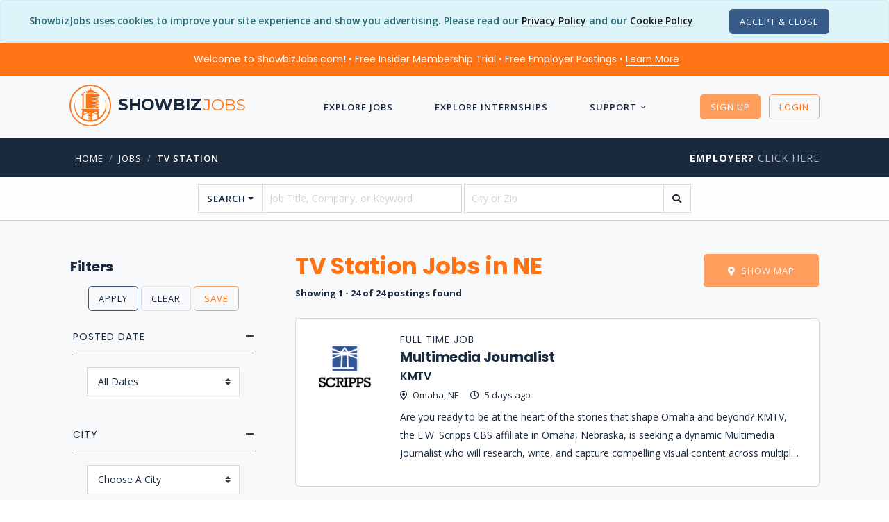

--- FILE ---
content_type: text/html; charset=utf-8
request_url: https://www.showbizjobs.com/jobs/category/tv_station/location/state/ne
body_size: 25962
content:

<!DOCTYPE html>

<html lang="en">
<head>
    
    
    
<meta charset="utf-8">
<meta http-equiv="Content-Type" content="text/html; charset=utf-8" />
<meta name="viewport" content="width=device-width, initial-scale=1, shrink-to-fit=no">
<meta name="author" content="ShowbizJobs" />
<meta name="description" content="Browse 24+ TV Station Jobs In NE. Find your dream TV Station Job in the entertainment industry on ShowbizJobs.com - the premier site for entertainment jobs and internships.">

<!--Preconnects-->

    <link rel="preconnect" href="https://www.googletagmanager.com">
    <link rel="preconnect" href="https://az416426.vo.msecnd.net">
    <link rel="preconnect" href="https://fonts.googleapis.com">

    <link rel="preconnect" href="https://az416426.vo.msecnd.net">




    <!-- Google Tag Manager -->
    <script>(function(w,d,s,l,i){w[l]=w[l]||[];w[l].push({'gtm.start':
    new Date().getTime(),event:'gtm.js'});var f=d.getElementsByTagName(s)[0],
    j=d.createElement(s),dl=l!='dataLayer'?'&l='+l:'';j.async=true;j.src=
    'https://www.googletagmanager.com/gtm.js?id='+i+dl;f.parentNode.insertBefore(j,f);
    })(window,document,'script','dataLayer','GTM-MFKNR83');</script>
    <!-- End Google Tag Manager -->
    <!-- End Google Tag Manager -->
    <!-- MS Application Insights-->

    <script type="text/javascript">
        var sdkInstance = "appInsightsSDK"; window[sdkInstance] = "appInsights"; var aiName = window[sdkInstance], aisdk = window[aiName] || function (n) { var o = { config: n, initialize: !0 }, t = document, e = window, i = "script"; setTimeout(function () { var e = t.createElement(i); e.src = n.url || "https://az416426.vo.msecnd.net/scripts/b/ai.2.min.js", t.getElementsByTagName(i)[0].parentNode.appendChild(e) }); try { o.cookie = t.cookie } catch (e) { } function a(n) { o[n] = function () { var e = arguments; o.queue.push(function () { o[n].apply(o, e) }) } } o.queue = [], o.version = 2; for (var s = ["Event", "PageView", "Exception", "Trace", "DependencyData", "Metric", "PageViewPerformance"]; s.length;)a("track" + s.pop()); var r = "Track", c = r + "Page"; a("start" + c), a("stop" + c); var u = r + "Event"; if (a("start" + u), a("stop" + u), a("addTelemetryInitializer"), a("setAuthenticatedUserContext"), a("clearAuthenticatedUserContext"), a("flush"), o.SeverityLevel = { Verbose: 0, Information: 1, Warning: 2, Error: 3, Critical: 4 }, !(!0 === n.disableExceptionTracking || n.extensionConfig && n.extensionConfig.ApplicationInsightsAnalytics && !0 === n.extensionConfig.ApplicationInsightsAnalytics.disableExceptionTracking)) { a("_" + (s = "onerror")); var p = e[s]; e[s] = function (e, n, t, i, a) { var r = p && p(e, n, t, i, a); return !0 !== r && o["_" + s]({ message: e, url: n, lineNumber: t, columnNumber: i, error: a }), r }, n.autoExceptionInstrumented = !0 } return o }(
            {
                instrumentationKey: "d712a1cd-d223-4d31-a9a7-551203426107"
            }
        ); (window[aiName] = aisdk).queue && 0 === aisdk.queue.length && aisdk.trackPageView({});
    </script>



<!-- SEO Meta Tags -->
<meta property="fb:app_id" content="111597540863" />
<meta property="og:title" content="TV Station Jobs | ShowbizJobs.com" />
<meta property="og:type" content="website" />
<meta property="og:description" content="Browse 24+ TV Station Jobs In NE. Find your dream TV Station Job in the entertainment industry on ShowbizJobs.com - the premier site for entertainment jobs and internships." />
<meta property="og:url" content="https://www.showbizjobs.com/jobs/category/tv_station/location/state/ne" />
<meta property="og:image" content="https://showbizjobssitecdn.azureedge.net/assets4/images/main/logos/showbizfb1200a.png" />
<meta property="og:image:type" content="image/png" />


<meta name="twitter:site" content="@showbizjobs" />
<meta name="twitter:domain" content="showbizjobs.com" />
<meta name="twitter:title" content="TV Station Jobs | ShowbizJobs.com" />
<meta name="twitter:description" content="Browse 24+ TV Station Jobs In NE. Find your dream TV Station Job in the entertainment industry on ShowbizJobs.com - the premier site for entertainment jobs and internships." />
<meta name="twitter:creator" content="@showbizjobs" />
<meta name="twitter:image" content="https://showbizjobssitecdn.azureedge.net/assets4/images/main/logos/showbizfb1200a.png" />
<meta name="twitter:card" content="summary_large_image">
<!-- End SEO Meta Tags -->


<title>TV Station Jobs | ShowbizJobs</title>
<!-- Favicon -->
<link href="https://showbizjobssitecdn.azureedge.net/assets4/images/favicon.ico" rel="shortcut icon">

<link rel="apple-touch-icon" sizes="57x57" href="https://showbizjobssitecdn.azureedge.net/assets4/images/main/logos/apple-touch-icons/apple-touch-icon-57x57.png" />
<link rel="apple-touch-icon" sizes="72x72" href="https://showbizjobssitecdn.azureedge.net/assets4/images/main/logos/apple-touch-icons/apple-touch-icon-72x72.png" />
<link rel="apple-touch-icon" sizes="114x114" href="https://showbizjobssitecdn.azureedge.net/assets4/images/main/logos/apple-touch-icons/apple-touch-icon-114x114.png" />
<link rel="apple-touch-icon" sizes="144x144" href="https://showbizjobssitecdn.azureedge.net/assets4/images/main/logos/apple-touch-icons/apple-touch-icon-144x144.png" />


<!-- CSS -->
<link href="/assets4/css/bootstrap.custom.min.css" rel="stylesheet" />

<link href="/assets4/css2/app.min.css?hash=jp447" rel="stylesheet">

<link href="https://docs.showbizjobs.com/siteassets/lib/fontawesome5/css/all.css" rel="stylesheet">


<!-- Libraries -->
<script src="/lib/jquery/jquery.min.js"></script>


    
    


    <link rel="canonical" href="https://www.showbizjobs.com/jobs/category/tv_station/location/state/ne" />

    <!-- Removing AMP -->


    <link href="/css/pagedlist.css" rel="stylesheet">
    <link href="/assets4/css/buttons2.css" rel="stylesheet" />

    <style>

        table{
            overflow: hidden;
            position: relative;
        }

       table#postings tr{
          
           background-color: #ffffff;
           padding: 0 0 20px 0;
           border: 1px solid rgba(0,0,0,.15);

        }

        table#postings tr td{
          
           padding: 0 0 0 0px;
           min-width: 80%;
           margin-left:150px;
        }

       table#postings thead{
            position: absolute;
            display: block;
            overflow: hidden;
            width: 1px;
            height: 1px;
        }


        .min-w-100{

            min-width: 10px !important;
        }

        .threeline
        {
            max-height: 90px;
        }

        .logo1{
            left: -120px;
            position: relative;
            height: 1px;

        }

        .memtd
        {
            width: 100% !important;
            margin-left: 0px !important;
        }

         .member{
            
            position: relative;
            float: right;
            top: -2px;
            margin-bottom: -15px;
           
        }


        /* common */
        .ribbon {
            width: 96px;
            height: 96px;
            overflow: hidden;
            position: relative;
            float: right;
            z-index: 1000;
        }
        .ribbon::before,
        .ribbon::after {
            position: absolute;
            z-index: -1;
            content: '';
            display: block;
            border: 5px solid #6c7a84;
            }
        .ribbon span {
            position: absolute;
            display: block;
            width: 140px;
            padding: 6px 0;
            background-color: #192a3e;
            box-shadow: 0 5px 4px rgba(0,0,0,.1);
            color: #fff;
            font-weight: 700;
            font-size: 14px;
            text-shadow: 0 1px 1px rgba(0,0,0,.2);
            text-transform: uppercase;
            text-align: center;
        }

        /* top right*/
        .ribbon-top-right {
            top: -10px;
            right: -10px;
        }
        .ribbon-top-right::before,
        .ribbon-top-right::after {
            border-top-color: transparent;
            border-right-color: transparent;
        }
        .ribbon-top-right::before {
            top: 0px;
            left: 0px;
        }
        .ribbon-top-right::after {
            bottom: 0px;
            right: 0px;
        }
        .ribbon-top-right span {
            left: -11px;
            top: 20px;
            transform: rotate(45deg);
        }        


        .flex-container {
            padding: 12px;
            margin: 0 0 20px 0;
            list-style: none;
            display: flex;
            flex-flow: row wrap;
        }

        .brand1 {
            font-family: "Montserrat";
            text-transform: uppercase;
        }

        .feat1 {
            height: 135px !important;
            margin-bottom: 20px;
        }

        .logo2 {
            max-height: 60px;
            max-width: 120px;
        }

        .owl-carousel .owl-item img {
            height: 125px;
        }

        .align-items-center ul.list-icon li:before {
            position: relative;
            margin-right: 8px;
        }


        .smalllogo {
            max-height: 80px;
            margin-top: 10px;
        }

        .joblistingitem.card em {
            font-weight: 700;
        }

        .threeline {
            overflow: hidden;
            text-overflow: ellipsis;
            display: -webkit-box;
            -webkit-line-clamp: 3;
            -webkit-box-orient: vertical;
        }

            .threeline em {
                color: #FF7315;
                font-weight: 600;
            }


        #pageSnippet p, #pageDescription p, #pageDescription li {
            font-size: 14px;
        }

        .pagination > .PagedList-ellipses > a {
            padding: 0;
            height: 31px;
            width: 28px;
        }


        .featuredjob {
            background-color: #FFF;
        }

            .featuredjob .threeline {
                -webkit-line-clamp: 7;
            }

        /* Always set the map height explicitly to define the size of the div
        * element that contains the map. */
        #map {
            height: 400px; /* The height is 400 pixels */
            width: 100%; /* The width is the width of the web page */
        }



        #logobox {
            display: flex;
            align-items: center;
            justify-content: center;
            width: 70px;
            height: 70px;
            font-size: 36px;
            font-weight: 600;
        }

        ul.multi-column {
            columns: 2;
            -webkit-columns: 2;
            -moz-columns: 2;
            margin-bottom: 15px;
        }

        #list_ad
        {
            overflow:hidden;
            height:375px;
            width:750px;
        }


        @media (min-width: 992px) and (max-width: 1200px) {


            #list_ad
            {
                overflow:hidden;
                height:275px;
                width:575px;
            }

        }


        @media (min-width: 600px) and (max-width: 991px) {


            #list_ad
            {
                height:275px;
                width:100%;
            }

        }

        @media (max-width: 600px) {


            #list_ad
            {
                height:150px;
                width:100%;
            }

        }        





        @media (min-width: 992px) and (max-width: 1025px) {

            table#postings tr td{
          
               padding: 0 30px 0 30px;
               min-width: 99%;
               margin-left:0px;
            }


           .member{
                right: -70px;         
            }

            .min-w-100{
                min-width: 10px !important;
            }

            .logo1{
                left: 0px;
                position: relative;
                height: auto;
                text-align: left;
                margin-bottom: 15px;
            }

            .logo1 div{
                margin: 0;
            }

        }
        @media (max-width: 991px) {
            .main_page .container {
                position: relative;
            }

            .main_page .mobile_side_nav {
                position: fixed;
                top: 0;
                bottom: 0;
                left: -300px;
                -ms-flex: 0 0 300px;
                flex: 0 0 300px;
                max-width: 300px;
                min-width: 300px;
                background-color: #fff;
                box-shadow: 0px 0px 5px #000;
                transition: all 0.5s;
                z-index: 999;
                padding: 15px;
            }

                .main_page .mobile_side_nav.menu_open {
                    left: 0;
                }

            body.back_drop:before {
                content: "";
                background-color: rgba(0, 0, 0, 0.5);
                position: fixed;
                top: 0;
                bottom: 0;
                left: 0;
                right: 0;
                z-index: 11;
            }

            ul.multi-column {
                columns: 1;
                -webkit-columns: 1;
                -moz-columns: 1;
            }


        table#postings tr td{
          
           padding: 0 20px 0 20px;
           min-width: 99%;
           margin-left:0px;
        }


       .member{
            right: -60px;         
        }

        .min-w-100{
            min-width: 10px !important;
        }

        .logo1{
            left: 0px;
            position: relative;
            height: auto;
            text-align: center;
            margin-bottom: 15px;
        }

        .logo1 div{
            margin: auto;
        }

    }
    </style>





</head>


<body>

        <!-- Google Tag Manager (noscript) -->
        <noscript>
            <iframe src="https://www.googletagmanager.com/ns.html?id=GTM-MFKNR83"
                    height="0" width="0" style="display:none;visibility:hidden"></iframe>
        </noscript>
        <!-- End Google Tag Manager (noscript) -->


        <div class="modal fade" id="register-modal" tabindex="-1" role="dialog" aria-labelledby="registerLabel" aria-hidden="true" style="z-index: 2000;">
            <div class="modal-dialog modal-dialog-centered" role="document">
                <div class="modal-content">
                    <div class="modal-header bg-primary">
                        <h5 class="modal-title text-white" id="registerModalLabel">Register</h5>
                        <button type="button" class="close text-white" data-dismiss="modal" aria-label="Close">
                            <span aria-hidden="true"><i class="font-14 far fa-times"></i></span>
                        </button>
                    </div>
                    <div class="modal-body">


                        <div class="text-center mb-4">
                            <h4 class="mb-4">Choose Your Account Type</h4>
                            <div>
                                <a class="button btn button-lg button-radius btn-success mr-4" rel="noindex" href="/register">Job Seeker</a>
                                <a class="button button-lg button-radius btn btn-dark" rel="noindex" href="/identity/account/registeremployer">Employer</a>
                            </div>
                        </div>

                    </div>




                </div><!-- end modal-content -->
            </div><!-- end modal-dialog -->
        </div><!-- end modal -->


    <wrapper class="bg-grey-lightest d-flex flex-column">

        






    <script>var OKtoTrack = "false"</script>
    <div id="cookieConsent" class="alert alert-info alert-dismissible fade show text-center mb-0" role="alert">
        <span class="mb-3">
            ShowbizJobs uses cookies to improve your site experience and show you advertising.  Please read our <a class="text-link-8" href="/privacy">Privacy Policy</a>
            and our <a class="text-link-8" href="/cookies">Cookie Policy</a>
        </span>

        <span class="d-block d-xl-inline mt-3 mt-xl-0 p-0">
            <button type="button" class="ml-5 btn btn-xs button-radius btn-dark" data-dismiss="alert" aria-label="Close" data-cookie-string=".AspNet.Consent=yes; expires=Mon, 18 Jan 2027 18:39:30 GMT; path=/; secure; samesite=none">
                <span aria-hidden="true">Accept &amp; Close</span>
            </button>

        </span>


    </div>
    <script>
        (function () {
            var button = document.querySelector("#cookieConsent button[data-cookie-string]");
            button.addEventListener("click", function (event) {
                document.cookie = button.dataset.cookieString;
            }, false);
        })();
    </script>
<!--Preheader-->    <div id="specialoffer" class="alert bg-primary text-center font-weight-normal text-white font-family-tertiary mb-0" role="alert" style="border-radius: 0;">

        <span class="mr-4">
            <a class="text-white text-decoration-none" href="#" data-toggle="modal" data-target="#welcomeModalCenter">Welcome to ShowbizJobs.com! • Free Insider Membership Trial • Free Employer Postings • <span class="text-link-8 text-white">Learn More</span></a>
        </span>

        <span id="emplink" class="text-nowrap d-none"><a class="text-white text-nowrap text-decoration-none" href="/employer"><strong  class="text-decoration-none">Employer?</strong> <span class="text-link-8 text-white">Click Here</span></a></span>

    </div>

<!-- Modal -->
<div class="modal fade" id="welcomeModalCenter" tabindex="-1" role="dialog" aria-labelledby="welcomeModalCenterTitle" aria-hidden="true">
    <div class="modal-dialog modal-dialog-centered modal-lg" role="document">
        <div class="modal-content">
            <div class="modal-header bg-primary-light">
                <h5 class="modal-title text-white" id="welcomeModalCenterTitle">Find Your Dream Job Today!</h5>
                <button type="button" class="close text-white" data-dismiss="modal" aria-label="Close">
                    <span aria-hidden="true">&times;</span>
                </button>
            </div>
            <div class="modal-body">
                <div class="row">
                    <div class="col-10 offset-1">
                        <div class="text-center py-2"><img src="https://showbizjobssitecdn.azureedge.net/assets4/images/showbizlogo_lg_180.png" style="height: 90px; width: 90px;" alt="logo"/></div>
                        <h5 class="mt-3 text-center font-weight-semi-bold">More jobs. Better features. 3-Day Free Insider Membership Trial</h5>
                        <p>
                            We’ve been connecting people in entertainment to the jobs they want since 1995 — but the industry doesn’t stay still. And neither do we.
                        </p>
                        <h6>Insider Membership</h6>
                        <p>
                            Our Insider Membership is for anyone looking for that extra edge over the competition.
                            It’s a monthly membership (you can cancel any time) and gives you advantages like:
                        </p>
                        <ul class="list-icon list-icon-arrow">
                            <li>First Look: See job listings 48 hours before they go live to the public site</li>
                            <li>Job Mapping: See at a glance where jobs are located</li>
                            <li>Daily Alerts: Wake up to a list of jobs that meet your preferences</li>
                            <li>Track applications, save resumes to your profile, and more!</li>
                        </ul>
                        <h6 class="mt-4">Free 3-Day Trial</h6>
                        <p>
                            Not sure whether you will use the extra features?  No problem - Our monthly membership has a free 3-Day Trial with full functionality.
                            Cancel anytime during the trial and you won't be charged. So give it a shot, see what you think… and get that much closer to landing your dream job.
                        </p>

                    </div>
                </div>


            </div>
            <div class="modal-footer">
                <a href="/features/" class="btn btn-sm button-radius btn-primary text-white">Check Out the Insider Membership Features</a>
                <button type="button" class="btn btn-sm button-radius btn-outline-secondary" data-dismiss="modal">Close</button>
            </div>
        </div>
    </div>
</div>







        




<header>
    <nav class="navbar navbar-transparent">
        <div class="container">
            <a href="/">
                <div class="navbar-brand" href="/">
                    <img src="https://showbizjobssitecdn.azureedge.net/assets4/images/showbizlogo_lg_240.png" alt="showbizlogo" style="height: 60px; width: 60px; min-height: 60px; min-width: 60px;" />
                    <h5 class="font-weight-semi-bold d-none d-md-inline">showbiz<span class="font-weight-light">jobs</span></h5>


                </div>
            </a>

            <a class="font-weight-bold text-uppercase d-lg-none" href="/jobs">Jobs</a>
            <a class="font-weight-bold text-uppercase d-lg-none" href="/internships">Interns</a>

            <ul class="nav m-auto text-white-01 dropdown-icon-arrow">

                <!-- add 'dropdown-dark/dropdown-grey/dropdown-transparent/dropdown-transparent-dark' -->
                <!-- Basic link -->
                <!-- Dropdown -->
                    <li class="nav-item d-lg-none">
                        <a id="LoginButton" class="nav-link" rel="noindex" href="/login?returnurl=%2Fjobs%2Fcategory%2Ftv_station%2Flocation%2Fstate%2Fne"><i class="far fa-unlock mr-2"></i> Login</a>
                    </li>
                    <li class="nav-item d-lg-none">
                        <a id="SignupButton" class="nav-link" rel="noindex" href="/register"><i class="far fa-user-plus mr-2"></i> Sign Up</a>
                    </li>


                    <li class="nav-item">
                        <a class="nav-link" href="/jobs">Explore Jobs</a>
                    </li>
                    <li class="nav-item">
                        <a class="nav-link" href="/internships">Explore Internships</a>
                    </li>
                    <li class="nav-item nav-dropdown">
                        <a class="nav-link" href="#">Support</a>
                        <ul class="dropdown-menu">
                            <li><a href="/support#JobSeekerFAQ">FAQ</a></li>
                            <li><a href="/features">Membership Features</a></li>
                            <li><a href="/support/contact">Contact Us</a></li>
                            <li class="separator1"></li>
                            <li><a href="/support#61000101492">Job Search Advice</a></li>
                            <li><a href="/support#61000167269">Avoiding Scams</a></li>

                        </ul>
                    </li>





            </ul><!-- end nav -->
            <!-- Icons -->
            <ul class="list-horizontal-unstyled">
                    <li class="ml-2 d-none d-lg-inline">

                        <a id="LoginButton2" href="#" class="button-xs btn btn-primary button-radius button-hover-float mt-0" data-toggle="modal" data-target="#register-modal">Sign Up</a>

                    </li>
                    <li class="ml-2 d-none d-lg-inline">
                        <a id="SignupButton2" rel="noindex" class="button-xs btn btn-outline-primary button-radius button-hover-float" href="/login?returnurl=%2Fjobs%2Fcategory%2Ftv_station%2Flocation%2Fstate%2Fne">Login</a>
                    </li>
                    <!-- Nav Toggle button -->
                    <li class="nav-item d-lg-none">
                        <button class="nav-toggle-btn position-right ml-3" aria-label="ToggleNav">
                            <span class="lines"></span>
                        </button>
                    </li>

            </ul>

        </div><!-- end container -->
    </nav>

</header>










        <!-- Breadcrumb -->

        <div class='bg-secondary pt-3 pb-3'> <div class='container'> <div class='row'> <div class='col-12 col-md-9'> <nav class='text-left pl-2'> <ul class='breadcrumb'><li class='breadcrumb-item text-white'><a href='/'>Home</a></li><li class='breadcrumb-item'><a href='/jobs'>jobs</a></li><li class='breadcrumb-item'><a href='/jobs/category/tv-station'>TV Station</a></li></ul> </nav> </div> <div class='col-md-3 text-right d-none d-lg-block'><a href='/employer' class='heading-uppercase'><strong class='text-white'>Employer?</strong> Click Here</a> </div> </div> </div> </div>

        <!-- Body section -->

        <main id="content" role="main" class="flex-fill">

            




















<div id="searchform" class="pt-2 pb-2 bg-white-07 border-bottom">
    <div class="container">
        <div class="row">
            <div class="col-12 col-lg-10 offset-lg-1 col-xl-8 offset-xl-2">
                <form action="/search" method="get" class="form-style-2" autocomplete="off">
                    <div class="row">

                        <div class="col-12">

                            <div class="input-group">

                                <div class="input-group-prepend">
                                    <button class="btn btn-outline-secondary dropdown-toggle font-weight-semi-bold text-uppercase" type="button" data-toggle="dropdown" aria-haspopup="true" aria-expanded="false">Search</button>
                                    <div class="dropdown-menu" id="searchdropdown">
                                        <span class="dropdown-item font-weight-bold text-primary">Quick Searches</span>
                                        <div role="separator" class="dropdown-divider"></div>
                                        <a class="dropdown-item" href="/jobs/posteddate/day">New Jobs From Today</a>
                                        <a class="dropdown-item" href="/jobs/posteddate/week">New Jobs From This Week</a>
                                        <div role="separator" class="dropdown-divider"></div>
                                        <a class="dropdown-item" href="/jobs/location/city/los-angeles">LA Jobs</a>

                                            <a class="dropdown-item" href="/jobs/location/city/los-angeles/experiencelevel/entry">LA Entry Level Jobs</a>


                                        <div role="separator" class="dropdown-divider"></div>
                                        <a class="dropdown-item" href="/jobs/location/city/new-york">NYC Jobs</a>
                                        <a class="dropdown-item" href="/jobs/location/city/new-york/experiencelevel/entry">NYC Entry Level Jobs</a>
                                        
                                    </div>
                                </div>
                                <input type="text" class="form-control mr-1" name="searchstring" placeholder="Job Title, Company, or Keyword" value="" aria-label="searchstring">
                                <input type="text" class="form-control" name="location" placeholder="City or Zip" value="" aria-label="location">
                                <div class="input-group-append">
                                    <button type="submit" class="btn btn-outline-secondary" aria-label="search"><i class="fas fa-search"></i></button>
                                </div>
                            </div>
                        </div>

                    </div>


                </form>
            </div>
        </div>

    </div>
</div>




    





<div class="collapse" id="mapCollapse">
    <div id="map"></div>
</div>



<div id="joblistings" class="main_page mt-lg-5 mt-3">
    <div class="container">
        <div class="row">


            <div class="mobile_side_nav" style="width: 300px; min-width: 300px; overflow-y:auto; padding-bottom: 25px; margin-right: 25px;">
                <button type="button" class="open_sidemenu_button d-block d-lg-none btn btn-xs button-radius btn-outline-secondary ml-auto" aria-label="Sidemenu"><i class="fas fa-angle-left"></i></button>


                    <form method="get" id="filterform">

                        <input type="hidden" name="isFiltered" value="true" />
                        <input type="hidden" name="searchstring" value="" />                        
                        <input type="hidden" name="location" value="" />
                        <input type="hidden" name="city" value="" />

                        <h5 class="font-weight-bold pl-3">Filters</h5>

                        <ul class="list-unstyled mb-4 text-center">
                            <li>

                                <div class="">
                                    <button type="submit" class="button-xs btn btn-outline-dark button-radius">Apply</button>
                                    <button type="button" class="button-xs btn btn-outline-secondary button-radius" onclick="ClearFilters();">Clear</button>
                                    <button type="button" class="button-xs btn btn-outline-primary button-radius" onclick="SaveFilter();">Save</button>

                                </div>

                            </li>

                        </ul>

                                    <input type="hidden" id="categories" name="categories" value="430" />




                        <div style="padding: 0 20px;">

                            <ul class="accordion style-2">

                                    <li id="dateaccordian" class="active">
                                        <div class="accordion-title">
                                            <h6 class="heading-uppercase">Posted Date</h6>
                                        </div>

                                        <div class="accordion-content">

                                            <select name="FilterDate" class="custom-select show-help w-100">
                                                    <option value="0" selected>
                                                        All Dates
                                                    </option>
                                                    <option value="1" >
                                                        Past Day
                                                    </option>
                                                    <option value="30" >
                                                        Past 30 Days
                                                    </option>
                                                    <option value="90" >
                                                        Past 90 Days
                                                    </option>
                                            </select>


                                        </div>
                                    </li>




                                    <li id="cityaccordion" class="active">
                                        <div id="cityaccordion2" class="accordion-title">
                                            <h6 class="heading-uppercase">City</h6>
                                        </div>
                                        <div class="accordion-content">

                                            <select class="custom-select w-100" id="filtercity" name="filtercity" aria-label="select city">

                                                <option value="ChooseCity">Choose A City</option>



                                                        <option value="Axtell">Axtell</option>

                                                    

                                                        <option value="Grand Island">Grand Island</option>

                                                    

                                                        <option value="Hastings">Hastings</option>

                                                    

                                                        <option value="Kearney">Kearney</option>

                                                    

                                                        <option value="Lincoln">Lincoln</option>

                                                    

                                                        <option value="North Platte">North Platte</option>

                                                    

                                                        <option value="Omaha">Omaha</option>

                                                    

                                            </select>

                                            


                                        </div>
                                    </li>



                                    <li id="remoteaccordion" class="active">
                                        <div id="remoteaccordion2" class="accordion-title">
                                            <h6 class="heading-uppercase">Remote</h6>
                                        </div>
                                        <div class="accordion-content">



                                            <div class="custom-control custom-checkbox">
                                                <input class="custom-control-input" type="checkbox" name="FilterIncludeRemote" id="FilterIncludeRemote" value="true" checked>
                                                <label class="custom-control-label" for="FilterIncludeRemote">
                                                    Include Remote Listings
                                                </label>
                                            </div>                                        

                                            <div class="custom-control custom-checkbox">
                                                <input class="custom-control-input" type="checkbox" name="remote" id="remote" value="true" >
                                                <label class="custom-control-label" for="remote">
                                                    Remote Only Listings
                                                </label>
                                            </div>     
            
                                </li>





                                        <li class="">
                                            <div class="accordion-title">
                                                <label class="heading-uppercase" for="ExperienceLevel">Experience Level</label>
                                            </div>

                                            <div class="accordion-content">


                                                        <div class="custom-control custom-checkbox">
                                                            <input class="custom-control-input" type="checkbox" name="FilterExperienceLevel" id="FilterExperienceLevel1" value="1">
                                                            <label class="custom-control-label" for="FilterExperienceLevel1">
                                                                Entry (0-2 years)
                                                            </label>
                                                        </div>
                                                        <div class="custom-control custom-checkbox">
                                                            <input class="custom-control-input" type="checkbox" name="FilterExperienceLevel" id="FilterExperienceLevel4" value="4">
                                                            <label class="custom-control-label" for="FilterExperienceLevel4">
                                                                Mid (2-5 years)
                                                            </label>
                                                        </div>
                                                        <div class="custom-control custom-checkbox">
                                                            <input class="custom-control-input" type="checkbox" name="FilterExperienceLevel" id="FilterExperienceLevel9" value="9">
                                                            <label class="custom-control-label" for="FilterExperienceLevel9">
                                                                Senior (5-10 years)
                                                            </label>
                                                        </div>

                                            </div>
                                        </li>
                                        <li class="">
                                            <div class="accordion-title">
                                                <label class="heading-uppercase" for="EmploymentType">Job Type</label>
                                            </div>

                                            <div class="accordion-content">


                                                        <div class="custom-control custom-checkbox">
                                                            <input class="custom-control-input" type="checkbox" name="FilterEmploymentType" id="FilterEmploymentType1" value="1">
                                                            <label class="custom-control-label" for="FilterEmploymentType1">
                                                                Full Time
                                                            </label>
                                                        </div>
                                                        <div class="custom-control custom-checkbox">
                                                            <input class="custom-control-input" type="checkbox" name="FilterEmploymentType" id="FilterEmploymentType2" value="2">
                                                            <label class="custom-control-label" for="FilterEmploymentType2">
                                                                Part Time
                                                            </label>
                                                        </div>


                                            </div>
                                        </li>






                            </ul>

                        </div>


                        <input type="hidden" id="filtername" name="filtername" value="" />

                    </form>

            </div>

            <!-- Main Section -->
            <div class="col" id="listcontent">
                <button type="button" class="open_sidemenu_button d-block d-lg-none btn btn-xs btn-outline-secondary button-radius mb-2" aria-label="Side Menu"><i class="fas fa-bars"></i></button>
                <div class="row">
                    <div class="col mb-4">
                        <h1 class="font-weight-bold line-height-100">TV Station Jobs in NE</h1>
                        <div class="heading-uppercase font-14 font-weight-600" style="white-space:nowrap"></div>


                            <p class="font-13 mt-2 mb-0"><strong>Showing 1 - 24 of 24 postings found</strong></p>




                    </div>

                        <div class="ml-3 ml-md-0 mr-3 mt-0 mb-3">

                            <button id="btn_map" class="btn btn-md btn-primary float-md-right button-radius" href="#" onclick="ToggleMap();">
                                <i class="fas fa-map-marker-alt mr-2"></i><span id="btn_map_text">Show Map</span>
                            </button>



                        </div>



                    <div class="col-12">

                    <table id="postings" style="overflow: visible;">
                        <thead>
                            <tr>
                                <th scope="col">Job Title</th>
                                  <th scope="col">Company</th>
                                 <th scope="col">Location</th>
                                 <th scope="col">Date</th>
                                 <th scope="col">Type</th>
                                 <th scope="col">Description</th>
                                 <th scope="col">Logo</th>
                                 <th scope="col"></th>
                    
                            </tr>
                        </thead>
                        <tbody>


                            <tr class="flex flex-container border-radius">
                                <td class="order-3 pr-2"> 
                                    <a href="/jobs/kmtv-multimedia-journalist-in-omaha/jid-4ky241">
                                        <h5 class="font-weight-bold m-0 p-0" style="line-height: 25px;">Multimedia Journalist</h5>
                                    </a>

                                </td>
                                 <td class="order-3 pr-2">
                                     <a href="/jobs/kmtv-multimedia-journalist-in-omaha/jid-4ky241">
                                         <h6 class="m-0 p-0">KMTV
                                         
                                         </h6>
                                         </a>
                                </td>
                                <td class="order-3 min-w-100 pr-0">
                                    <span class="font-13 font-weight-500">
                                        <i class="far fa-map-marker-alt mr-2"></i>Omaha, NE
                                    </span>

                                </td>
                                <td class="order-3 min-w-100 ml-0 p-0">
                                    <span class="ml-3 font-13 font-weight-500"><i class="far fa-clock mr-2"></i>5 days ago</span>
                                </td>
                                <td class="order-2">
                                    <h6 class="heading-uppercase m-0 p-0">Full Time Job</h6>
                                </td>
                                <td class="order-4 pr-4" style="min-width: auto;">
                                     <a href="/jobs/kmtv-multimedia-journalist-in-omaha/jid-4ky241">
                                         <p class="font-14 threeline pt-2 pb-4">
                                        Are you ready to be at the heart of the stories that shape Omaha and beyond? KMTV, the E.W. Scripps CBS affiliate in Omaha, Nebraska, is seeking a dynamic Multimedia Journalist who will research, write, and capture compelling visual content across multiple platforms.

                                    </p>
                                    </a>

                                </td>


                                <td class="order-1 logo1">

                                    <div style="max-width:90px !important;">

                                        <img class="smalllogo mx-auto" src="https://showbizjobsblobcdn.azureedge.net/logos/s/scripps/scripps-logo-2023-61549.png" alt="KMTV logo">

                                    </div>
                                </td>

                                <td class="order-0 p-0 memtd" style="height: 0px;">
                                    
                                </td>

                                        <td class="order-0 mb-3"></td>


                            </tr> 
                            <tr class="flex flex-container border-radius">
                                <td class="order-3 pr-2"> 
                                    <a href="/jobs/knop-media-executive-digital-media-television-advertising-in-north-platte/jid-xk3eqo">
                                        <h5 class="font-weight-bold m-0 p-0" style="line-height: 25px;">Media Executive, Digital Media &amp; Television Advertising</h5>
                                    </a>

                                </td>
                                 <td class="order-3 pr-2">
                                     <a href="/jobs/knop-media-executive-digital-media-television-advertising-in-north-platte/jid-xk3eqo">
                                         <h6 class="m-0 p-0">KNOP
                                         
                                         </h6>
                                         </a>
                                </td>
                                <td class="order-3 min-w-100 pr-0">
                                    <span class="font-13 font-weight-500">
                                        <i class="far fa-map-marker-alt mr-2"></i>North Platte, NE
                                    </span>

                                </td>
                                <td class="order-3 min-w-100 ml-0 p-0">
                                    <span class="ml-3 font-13 font-weight-500"><i class="far fa-clock mr-2"></i>01-08-2026</span>
                                </td>
                                <td class="order-2">
                                    <h6 class="heading-uppercase m-0 p-0">Full Time Job</h6>
                                </td>
                                <td class="order-4 pr-4" style="min-width: auto;">
                                     <a href="/jobs/knop-media-executive-digital-media-television-advertising-in-north-platte/jid-xk3eqo">
                                         <p class="font-14 threeline pt-2 pb-4">
                                        About Gray Media: Gray Media, or Gray, is a multimedia company headquartered in Atlanta, Georgia, formally known as Gray Television, Inc. The company is the nation's largest owner of top-rated local television stations and digital assets serving 113 television markets that collectively reach approximately 36 percent of US television households.

                                    </p>
                                    </a>

                                </td>


                                <td class="order-1 logo1">

                                    <div style="max-width:90px !important;">

                                        <img class="smalllogo mx-auto" src="https://showbizjobsblobcdn.azureedge.net/logos/g/graytelevision/graytelevision-logo-2021-11687.png" alt="KNOP logo">

                                    </div>
                                </td>

                                <td class="order-0 p-0 memtd" style="height: 0px;">
                                    
                                </td>

                                        <td class="order-0 mb-3"></td>


                            </tr> 
                            <tr class="flex flex-container border-radius">
                                <td class="order-3 pr-2"> 
                                    <a href="/jobs/koln-media-executive-digital-media-television-advertising-ksnb-in-grand-island/jid-bx70ek">
                                        <h5 class="font-weight-bold m-0 p-0" style="line-height: 25px;">Media Executive, Digital Media &amp; Television Advertising - KSNB</h5>
                                    </a>

                                </td>
                                 <td class="order-3 pr-2">
                                     <a href="/jobs/koln-media-executive-digital-media-television-advertising-ksnb-in-grand-island/jid-bx70ek">
                                         <h6 class="m-0 p-0">KOLN
                                         
                                         </h6>
                                         </a>
                                </td>
                                <td class="order-3 min-w-100 pr-0">
                                    <span class="font-13 font-weight-500">
                                        <i class="far fa-map-marker-alt mr-2"></i>Grand Island, NE
                                    </span>

                                </td>
                                <td class="order-3 min-w-100 ml-0 p-0">
                                    <span class="ml-3 font-13 font-weight-500"><i class="far fa-clock mr-2"></i>01-08-2026</span>
                                </td>
                                <td class="order-2">
                                    <h6 class="heading-uppercase m-0 p-0">Full Time Job</h6>
                                </td>
                                <td class="order-4 pr-4" style="min-width: auto;">
                                     <a href="/jobs/koln-media-executive-digital-media-television-advertising-ksnb-in-grand-island/jid-bx70ek">
                                         <p class="font-14 threeline pt-2 pb-4">
                                        About Gray Media: Gray Media, or Gray, is a multimedia company headquartered in Atlanta, Georgia, formally known as Gray Television, Inc. The company is the nation's largest owner of top-rated local television stations and digital assets serving 113 television markets that collectively reach approximately 36 percent of US television households.

                                    </p>
                                    </a>

                                </td>


                                <td class="order-1 logo1">

                                    <div style="max-width:90px !important;">

                                        <img class="smalllogo mx-auto" src="https://showbizjobsblobcdn.azureedge.net/logos/g/graytelevision/graytelevision-logo-2021-11687.png" alt="KOLN logo">

                                    </div>
                                </td>

                                <td class="order-0 p-0 memtd" style="height: 0px;">
                                    
                                </td>

                                        <td class="order-0 mb-3"></td>


                            </tr> 
                            <tr class="flex flex-container border-radius">
                                <td class="order-3 pr-2"> 
                                    <a href="/jobs/koln-media-executive-in-lincoln/jid-5bkyj1">
                                        <h5 class="font-weight-bold m-0 p-0" style="line-height: 25px;">Media Executive</h5>
                                    </a>

                                </td>
                                 <td class="order-3 pr-2">
                                     <a href="/jobs/koln-media-executive-in-lincoln/jid-5bkyj1">
                                         <h6 class="m-0 p-0">KOLN
                                         
                                         </h6>
                                         </a>
                                </td>
                                <td class="order-3 min-w-100 pr-0">
                                    <span class="font-13 font-weight-500">
                                        <i class="far fa-map-marker-alt mr-2"></i>Lincoln, NE
                                    </span>

                                </td>
                                <td class="order-3 min-w-100 ml-0 p-0">
                                    <span class="ml-3 font-13 font-weight-500"><i class="far fa-clock mr-2"></i>01-08-2026</span>
                                </td>
                                <td class="order-2">
                                    <h6 class="heading-uppercase m-0 p-0">Full Time Job</h6>
                                </td>
                                <td class="order-4 pr-4" style="min-width: auto;">
                                     <a href="/jobs/koln-media-executive-in-lincoln/jid-5bkyj1">
                                         <p class="font-14 threeline pt-2 pb-4">
                                        As a Media Executive on our sales team, you will help local businesses grow through creative digital and television advertising solutions.

                                    </p>
                                    </a>

                                </td>


                                <td class="order-1 logo1">

                                    <div style="max-width:90px !important;">

                                        <img class="smalllogo mx-auto" src="https://showbizjobsblobcdn.azureedge.net/logos/g/graytelevision/graytelevision-logo-2021-11687.png" alt="KOLN logo">

                                    </div>
                                </td>

                                <td class="order-0 p-0 memtd" style="height: 0px;">
                                    
                                </td>

                                        <td class="order-0 mb-3"></td>


                            </tr> 
                                    <tr class="bg-transparent border-0">

                                        <td colspan="10">

                              


                                                    <iframe id="list_ad" frameBorder="0" scrolling="no" class="float-lg-right mt-4 mb-5" src="/ads/sbj_ad2_750/index.html?rnd=ey7">
                                                    </iframe>



                                            

                                        </td>


                                    </tr>                                    
                            <tr class="flex flex-container border-radius">
                                <td class="order-3 pr-2"> 
                                    <a href="/jobs/wowt-technical-media-producer-in-omaha/jid-wp8wnk">
                                        <h5 class="font-weight-bold m-0 p-0" style="line-height: 25px;">Technical Media Producer</h5>
                                    </a>

                                </td>
                                 <td class="order-3 pr-2">
                                     <a href="/jobs/wowt-technical-media-producer-in-omaha/jid-wp8wnk">
                                         <h6 class="m-0 p-0">WOWT
                                         
                                         </h6>
                                         </a>
                                </td>
                                <td class="order-3 min-w-100 pr-0">
                                    <span class="font-13 font-weight-500">
                                        <i class="far fa-map-marker-alt mr-2"></i>Omaha, NE
                                    </span>

                                </td>
                                <td class="order-3 min-w-100 ml-0 p-0">
                                    <span class="ml-3 font-13 font-weight-500"><i class="far fa-clock mr-2"></i>01-08-2026</span>
                                </td>
                                <td class="order-2">
                                    <h6 class="heading-uppercase m-0 p-0">Full Time Job</h6>
                                </td>
                                <td class="order-4 pr-4" style="min-width: auto;">
                                     <a href="/jobs/wowt-technical-media-producer-in-omaha/jid-wp8wnk">
                                         <p class="font-14 threeline pt-2 pb-4">
                                        The Technical Media Producer has the general responsibility for directing live or pre-recorded productions as assigned, monitoring WOWT's on-air signals, transmitter, and FCC logs, ingesting daily programming and commercials, and monitoring programming playlist automation.

                                    </p>
                                    </a>

                                </td>


                                <td class="order-1 logo1">

                                    <div style="max-width:90px !important;">

                                        <img class="smalllogo mx-auto" src="https://showbizjobsblobcdn.azureedge.net/logos/g/graytelevision/graytelevision-logo-2021-11687.png" alt="WOWT logo">

                                    </div>
                                </td>

                                <td class="order-0 p-0 memtd" style="height: 0px;">
                                    
                                </td>

                                        <td class="order-0 mb-3"></td>


                            </tr> 
                            <tr class="flex flex-container border-radius">
                                <td class="order-3 pr-2"> 
                                    <a href="/jobs/kmtv-account-executive-3-news-now-in-omaha/jid-bx7zve">
                                        <h5 class="font-weight-bold m-0 p-0" style="line-height: 25px;">Account Executive,-3 News Now</h5>
                                    </a>

                                </td>
                                 <td class="order-3 pr-2">
                                     <a href="/jobs/kmtv-account-executive-3-news-now-in-omaha/jid-bx7zve">
                                         <h6 class="m-0 p-0">KMTV
                                         
                                         </h6>
                                         </a>
                                </td>
                                <td class="order-3 min-w-100 pr-0">
                                    <span class="font-13 font-weight-500">
                                        <i class="far fa-map-marker-alt mr-2"></i>Remote / Virtual
                                    </span>

                                </td>
                                <td class="order-3 min-w-100 ml-0 p-0">
                                    <span class="ml-3 font-13 font-weight-500"><i class="far fa-clock mr-2"></i>01-07-2026</span>
                                </td>
                                <td class="order-2">
                                    <h6 class="heading-uppercase m-0 p-0">Full Time Job</h6>
                                </td>
                                <td class="order-4 pr-4" style="min-width: auto;">
                                     <a href="/jobs/kmtv-account-executive-3-news-now-in-omaha/jid-bx7zve">
                                         <p class="font-14 threeline pt-2 pb-4">
                                        Are you ready to help local businesses thrive while building your own successful sales career? KMTV in Omaha, Nebraska is seeking a dynamic Account Executive, Local who will partner with businesses to unlock their growth potential through innovative, multi-platform advertising solutions.

                                    </p>
                                    </a>

                                </td>


                                <td class="order-1 logo1">

                                    <div style="max-width:90px !important;">

                                        <img class="smalllogo mx-auto" src="https://showbizjobsblobcdn.azureedge.net/logos/s/scripps/scripps-logo-2023-61549.png" alt="KMTV logo">

                                    </div>
                                </td>

                                <td class="order-0 p-0 memtd" style="height: 0px;">
                                    
                                </td>

                                        <td class="order-0 mb-3"></td>


                            </tr> 
                            <tr class="flex flex-container border-radius">
                                <td class="order-3 pr-2"> 
                                    <a href="/jobs/hearst-receptionist-in-omaha/jid-12o5o0">
                                        <h5 class="font-weight-bold m-0 p-0" style="line-height: 25px;">Receptionist</h5>
                                    </a>

                                </td>
                                 <td class="order-3 pr-2">
                                     <a href="/jobs/hearst-receptionist-in-omaha/jid-12o5o0">
                                         <h6 class="m-0 p-0">Hearst
                                         
                                         </h6>
                                         </a>
                                </td>
                                <td class="order-3 min-w-100 pr-0">
                                    <span class="font-13 font-weight-500">
                                        <i class="far fa-map-marker-alt mr-2"></i>Omaha, NE
                                    </span>

                                </td>
                                <td class="order-3 min-w-100 ml-0 p-0">
                                    <span class="ml-3 font-13 font-weight-500"><i class="far fa-clock mr-2"></i>01-05-2026</span>
                                </td>
                                <td class="order-2">
                                    <h6 class="heading-uppercase m-0 p-0">Full Time Job</h6>
                                </td>
                                <td class="order-4 pr-4" style="min-width: auto;">
                                     <a href="/jobs/hearst-receptionist-in-omaha/jid-12o5o0">
                                         <p class="font-14 threeline pt-2 pb-4">
                                        The Receptionist will serve visitors by greeting, welcoming, and directing them; notify company personnel of visitor arrivals; maintain security, clerical tasks and operating the Cisco telecommunications switchboard.

                                    </p>
                                    </a>

                                </td>


                                <td class="order-1 logo1">

                                    <div style="max-width:90px !important;">

                                        <img class="smalllogo mx-auto" src="https://showbizjobsblobcdn.azureedge.net/logos/h/hearst/hearst-logo-2020-62780.png" alt="Hearst logo">

                                    </div>
                                </td>

                                <td class="order-0 p-0 memtd" style="height: 0px;">
                                    
                                </td>

                                        <td class="order-0 mb-3"></td>


                            </tr> 
                            <tr class="flex flex-container border-radius">
                                <td class="order-3 pr-2"> 
                                    <a href="/jobs/hearst-assignment-editor-producer-in-omaha/jid-j6242w">
                                        <h5 class="font-weight-bold m-0 p-0" style="line-height: 25px;">Assignment Editor Producer</h5>
                                    </a>

                                </td>
                                 <td class="order-3 pr-2">
                                     <a href="/jobs/hearst-assignment-editor-producer-in-omaha/jid-j6242w">
                                         <h6 class="m-0 p-0">Hearst
                                         
                                         </h6>
                                         </a>
                                </td>
                                <td class="order-3 min-w-100 pr-0">
                                    <span class="font-13 font-weight-500">
                                        <i class="far fa-map-marker-alt mr-2"></i>Omaha, NE
                                    </span>

                                </td>
                                <td class="order-3 min-w-100 ml-0 p-0">
                                    <span class="ml-3 font-13 font-weight-500"><i class="far fa-clock mr-2"></i>01-05-2026</span>
                                </td>
                                <td class="order-2">
                                    <h6 class="heading-uppercase m-0 p-0">Full Time Job</h6>
                                </td>
                                <td class="order-4 pr-4" style="min-width: auto;">
                                     <a href="/jobs/hearst-assignment-editor-producer-in-omaha/jid-j6242w">
                                         <p class="font-14 threeline pt-2 pb-4">
                                        KETV, the ABC affiliate in Omaha, NE is looking for a versatile person to join our nightside team as Assignment Editor/ Producer. We're looking for a triple-threat utility player who is aggressive on the assignment desk in breaking news, can help publish content to our digital platforms, and has the editorial judgment and abilities to fill in as a producer.

                                    </p>
                                    </a>

                                </td>


                                <td class="order-1 logo1">

                                    <div style="max-width:90px !important;">

                                        <img class="smalllogo mx-auto" src="https://showbizjobsblobcdn.azureedge.net/logos/h/hearst/hearst-logo-2020-62780.png" alt="Hearst logo">

                                    </div>
                                </td>

                                <td class="order-0 p-0 memtd" style="height: 0px;">
                                    
                                </td>

                                        <td class="order-0 mb-3"></td>


                            </tr> 
                            <tr class="flex flex-container border-radius">
                                <td class="order-3 pr-2"> 
                                    <a href="/jobs/hearst-local-news-sports-reporter-in-omaha/jid-9z3k9k">
                                        <h5 class="font-weight-bold m-0 p-0" style="line-height: 25px;">Local News Sports Reporter</h5>
                                    </a>

                                </td>
                                 <td class="order-3 pr-2">
                                     <a href="/jobs/hearst-local-news-sports-reporter-in-omaha/jid-9z3k9k">
                                         <h6 class="m-0 p-0">Hearst
                                         
                                         </h6>
                                         </a>
                                </td>
                                <td class="order-3 min-w-100 pr-0">
                                    <span class="font-13 font-weight-500">
                                        <i class="far fa-map-marker-alt mr-2"></i>Omaha, NE
                                    </span>

                                </td>
                                <td class="order-3 min-w-100 ml-0 p-0">
                                    <span class="ml-3 font-13 font-weight-500"><i class="far fa-clock mr-2"></i>12-31-2025</span>
                                </td>
                                <td class="order-2">
                                    <h6 class="heading-uppercase m-0 p-0">Full Time Job</h6>
                                </td>
                                <td class="order-4 pr-4" style="min-width: auto;">
                                     <a href="/jobs/hearst-local-news-sports-reporter-in-omaha/jid-9z3k9k">
                                         <p class="font-14 threeline pt-2 pb-4">
                                        The Local News Sports Reporter for Hearst will gather and assemble compelling stories using video and sound, develop exclusive content through a network of sources, and deliver updates across multiple platforms while maintaining journalistic integrity.

                                    </p>
                                    </a>

                                </td>


                                <td class="order-1 logo1">

                                    <div style="max-width:90px !important;">

                                        <img class="smalllogo mx-auto" src="https://showbizjobsblobcdn.azureedge.net/logos/h/hearst/hearst-logo-2020-62780.png" alt="Hearst logo">

                                    </div>
                                </td>

                                <td class="order-0 p-0 memtd" style="height: 0px;">
                                    
                                </td>

                                        <td class="order-0 mb-3"></td>


                            </tr> 
                            <tr class="flex flex-container border-radius">
                                <td class="order-3 pr-2"> 
                                    <a href="/jobs/wowt-digital-sales-associate-in-omaha/jid-4ky84z">
                                        <h5 class="font-weight-bold m-0 p-0" style="line-height: 25px;">Digital Sales Associate</h5>
                                    </a>

                                </td>
                                 <td class="order-3 pr-2">
                                     <a href="/jobs/wowt-digital-sales-associate-in-omaha/jid-4ky84z">
                                         <h6 class="m-0 p-0">WOWT
                                         
                                         </h6>
                                         </a>
                                </td>
                                <td class="order-3 min-w-100 pr-0">
                                    <span class="font-13 font-weight-500">
                                        <i class="far fa-map-marker-alt mr-2"></i>Omaha, NE
                                    </span>

                                </td>
                                <td class="order-3 min-w-100 ml-0 p-0">
                                    <span class="ml-3 font-13 font-weight-500"><i class="far fa-clock mr-2"></i>12-22-2025</span>
                                </td>
                                <td class="order-2">
                                    <h6 class="heading-uppercase m-0 p-0">Full Time Job</h6>
                                </td>
                                <td class="order-4 pr-4" style="min-width: auto;">
                                     <a href="/jobs/wowt-digital-sales-associate-in-omaha/jid-4ky84z">
                                         <p class="font-14 threeline pt-2 pb-4">
                                        The company also owns Gray Digital Media, a full-service digital agency offering national and local clients digital marketing strategies with the most advanced digital products and services.

                                    </p>
                                    </a>

                                </td>


                                <td class="order-1 logo1">

                                    <div style="max-width:90px !important;">

                                        <img class="smalllogo mx-auto" src="https://showbizjobsblobcdn.azureedge.net/logos/g/graytelevision/graytelevision-logo-2021-11687.png" alt="WOWT logo">

                                    </div>
                                </td>

                                <td class="order-0 p-0 memtd" style="height: 0px;">
                                    
                                </td>

                                        <td class="order-0 mb-3"></td>


                            </tr> 
                            <tr class="flex flex-container border-radius">
                                <td class="order-3 pr-2"> 
                                    <a href="/jobs/wowt-streaming-e-p-news-anchor-in-omaha/jid-j62j7e">
                                        <h5 class="font-weight-bold m-0 p-0" style="line-height: 25px;">Streaming E P News Anchor</h5>
                                    </a>

                                </td>
                                 <td class="order-3 pr-2">
                                     <a href="/jobs/wowt-streaming-e-p-news-anchor-in-omaha/jid-j62j7e">
                                         <h6 class="m-0 p-0">WOWT
                                         
                                         </h6>
                                         </a>
                                </td>
                                <td class="order-3 min-w-100 pr-0">
                                    <span class="font-13 font-weight-500">
                                        <i class="far fa-map-marker-alt mr-2"></i>Omaha, NE
                                    </span>

                                </td>
                                <td class="order-3 min-w-100 ml-0 p-0">
                                    <span class="ml-3 font-13 font-weight-500"><i class="far fa-clock mr-2"></i>12-10-2025</span>
                                </td>
                                <td class="order-2">
                                    <h6 class="heading-uppercase m-0 p-0">Full Time Job</h6>
                                </td>
                                <td class="order-4 pr-4" style="min-width: auto;">
                                     <a href="/jobs/wowt-streaming-e-p-news-anchor-in-omaha/jid-j62j7e">
                                         <p class="font-14 threeline pt-2 pb-4">
                                        Job Summary/Description: First Alert 6 is looking for a Streaming Executive Producer/Anchor to help lead the station's streaming efforts and accelerate the pace of our CTV growth.

                                    </p>
                                    </a>

                                </td>


                                <td class="order-1 logo1">

                                    <div style="max-width:90px !important;">

                                        <img class="smalllogo mx-auto" src="https://showbizjobsblobcdn.azureedge.net/logos/g/graytelevision/graytelevision-logo-2021-11687.png" alt="WOWT logo">

                                    </div>
                                </td>

                                <td class="order-0 p-0 memtd" style="height: 0px;">
                                    
                                </td>

                                        <td class="order-0 mb-3"></td>


                            </tr> 
                            <tr class="flex flex-container border-radius">
                                <td class="order-3 pr-2"> 
                                    <a href="/jobs/wowt-local-sales-manager-in-omaha/jid-bx76px">
                                        <h5 class="font-weight-bold m-0 p-0" style="line-height: 25px;">Local Sales Manager</h5>
                                    </a>

                                </td>
                                 <td class="order-3 pr-2">
                                     <a href="/jobs/wowt-local-sales-manager-in-omaha/jid-bx76px">
                                         <h6 class="m-0 p-0">WOWT
                                         
                                         </h6>
                                         </a>
                                </td>
                                <td class="order-3 min-w-100 pr-0">
                                    <span class="font-13 font-weight-500">
                                        <i class="far fa-map-marker-alt mr-2"></i>Omaha, NE
                                    </span>

                                </td>
                                <td class="order-3 min-w-100 ml-0 p-0">
                                    <span class="ml-3 font-13 font-weight-500"><i class="far fa-clock mr-2"></i>12-09-2025</span>
                                </td>
                                <td class="order-2">
                                    <h6 class="heading-uppercase m-0 p-0">Full Time Job</h6>
                                </td>
                                <td class="order-4 pr-4" style="min-width: auto;">
                                     <a href="/jobs/wowt-local-sales-manager-in-omaha/jid-bx76px">
                                         <p class="font-14 threeline pt-2 pb-4">
                                        WOWT is seeking a dynamic Local Sales Manager to lead a high-energy sales team, crafting creative campaigns across TV, streaming, and digital platforms to grow local and regional brands in a supportive, collaborative environment.

                                    </p>
                                    </a>

                                </td>


                                <td class="order-1 logo1">

                                    <div style="max-width:90px !important;">

                                        <img class="smalllogo mx-auto" src="https://showbizjobsblobcdn.azureedge.net/logos/g/graytelevision/graytelevision-logo-2021-11687.png" alt="WOWT logo">

                                    </div>
                                </td>

                                <td class="order-0 p-0 memtd" style="height: 0px;">
                                    
                                </td>

                                        <td class="order-0 mb-3"></td>


                            </tr> 
                            <tr class="flex flex-container border-radius">
                                <td class="order-3 pr-2"> 
                                    <a href="/jobs/kmtv-news-producer-in-omaha/jid-5b96w1">
                                        <h5 class="font-weight-bold m-0 p-0" style="line-height: 25px;">News Producer</h5>
                                    </a>

                                </td>
                                 <td class="order-3 pr-2">
                                     <a href="/jobs/kmtv-news-producer-in-omaha/jid-5b96w1">
                                         <h6 class="m-0 p-0">KMTV
                                         
                                         </h6>
                                         </a>
                                </td>
                                <td class="order-3 min-w-100 pr-0">
                                    <span class="font-13 font-weight-500">
                                        <i class="far fa-map-marker-alt mr-2"></i>Omaha, NE
                                    </span>

                                </td>
                                <td class="order-3 min-w-100 ml-0 p-0">
                                    <span class="ml-3 font-13 font-weight-500"><i class="far fa-clock mr-2"></i>12-07-2025</span>
                                </td>
                                <td class="order-2">
                                    <h6 class="heading-uppercase m-0 p-0">Full Time Job</h6>
                                </td>
                                <td class="order-4 pr-4" style="min-width: auto;">
                                     <a href="/jobs/kmtv-news-producer-in-omaha/jid-5b96w1">
                                         <p class="font-14 threeline pt-2 pb-4">
                                        Scripps CBS station in Omaha, Nebraska is looking for a News Producer to share stories from the Heartland of the country.

                                    </p>
                                    </a>

                                </td>


                                <td class="order-1 logo1">

                                    <div style="max-width:90px !important;">

                                        <img class="smalllogo mx-auto" src="https://showbizjobsblobcdn.azureedge.net/logos/s/scripps/scripps-logo-2023-61549.png" alt="KMTV logo">

                                    </div>
                                </td>

                                <td class="order-0 p-0 memtd" style="height: 0px;">
                                    
                                </td>

                                        <td class="order-0 mb-3"></td>


                            </tr> 
                            <tr class="flex flex-container border-radius">
                                <td class="order-3 pr-2"> 
                                    <a href="/jobs/wowt-media-executive-in-omaha/jid-pk1jj0">
                                        <h5 class="font-weight-bold m-0 p-0" style="line-height: 25px;">Media Executive</h5>
                                    </a>

                                </td>
                                 <td class="order-3 pr-2">
                                     <a href="/jobs/wowt-media-executive-in-omaha/jid-pk1jj0">
                                         <h6 class="m-0 p-0">WOWT
                                         
                                         </h6>
                                         </a>
                                </td>
                                <td class="order-3 min-w-100 pr-0">
                                    <span class="font-13 font-weight-500">
                                        <i class="far fa-map-marker-alt mr-2"></i>Omaha, NE
                                    </span>

                                </td>
                                <td class="order-3 min-w-100 ml-0 p-0">
                                    <span class="ml-3 font-13 font-weight-500"><i class="far fa-clock mr-2"></i>11-10-2025</span>
                                </td>
                                <td class="order-2">
                                    <h6 class="heading-uppercase m-0 p-0">Full Time Job</h6>
                                </td>
                                <td class="order-4 pr-4" style="min-width: auto;">
                                     <a href="/jobs/wowt-media-executive-in-omaha/jid-pk1jj0">
                                         <p class="font-14 threeline pt-2 pb-4">
                                        The Media Executive for WOWT will grow revenue by expanding accounts and creating multi-platform campaigns, building client relationships, and collaborating on strategies to optimize TV and digital media offerings.

                                    </p>
                                    </a>

                                </td>


                                <td class="order-1 logo1">

                                    <div style="max-width:90px !important;">

                                        <img class="smalllogo mx-auto" src="https://showbizjobsblobcdn.azureedge.net/logos/g/graytelevision/graytelevision-logo-2021-11687.png" alt="WOWT logo">

                                    </div>
                                </td>

                                <td class="order-0 p-0 memtd" style="height: 0px;">
                                    
                                </td>

                                        <td class="order-0 mb-3"></td>


                            </tr> 
                            <tr class="flex flex-container border-radius">
                                <td class="order-3 pr-2"> 
                                    <a href="/jobs/sinclair-broadcast-group-sales-and-marketing-specialist-in-kearney/jid-j628ww">
                                        <h5 class="font-weight-bold m-0 p-0" style="line-height: 25px;">Sales and Marketing Specialist</h5>
                                    </a>

                                </td>
                                 <td class="order-3 pr-2">
                                     <a href="/jobs/sinclair-broadcast-group-sales-and-marketing-specialist-in-kearney/jid-j628ww">
                                         <h6 class="m-0 p-0">Sinclair Broadcast Group
                                         
                                         </h6>
                                         </a>
                                </td>
                                <td class="order-3 min-w-100 pr-0">
                                    <span class="font-13 font-weight-500">
                                        <i class="far fa-map-marker-alt mr-2"></i>Kearney, NE
                                    </span>

                                </td>
                                <td class="order-3 min-w-100 ml-0 p-0">
                                    <span class="ml-3 font-13 font-weight-500"><i class="far fa-clock mr-2"></i>11-06-2025</span>
                                </td>
                                <td class="order-2">
                                    <h6 class="heading-uppercase m-0 p-0">Full Time Job</h6>
                                </td>
                                <td class="order-4 pr-4" style="min-width: auto;">
                                     <a href="/jobs/sinclair-broadcast-group-sales-and-marketing-specialist-in-kearney/jid-j628ww">
                                         <p class="font-14 threeline pt-2 pb-4">
                                        This Job Description May Cause Extreme Excitement and Career Growth At AMP Sales & Marketing Solutions, we believe a great workplace isn't just something we say - it's something you can feel when you join the team.

                                    </p>
                                    </a>

                                </td>


                                <td class="order-1 logo1">

                                    <div style="max-width:90px !important;">

                                        <img class="smalllogo mx-auto" src="https://showbizjobsblobcdn.azureedge.net/logos/s/sinclairbroadcastgroup/sinclairbroadcastgroup-logo-2020-23298.png" alt="Sinclair Broadcast Group logo">

                                    </div>
                                </td>

                                <td class="order-0 p-0 memtd" style="height: 0px;">
                                    
                                </td>

                                        <td class="order-0 mb-3"></td>


                            </tr> 
                            <tr class="flex flex-container border-radius">
                                <td class="order-3 pr-2"> 
                                    <a href="/jobs/sinclair-broadcast-group-multimedia-journalist-in-axtell/jid-12oyze">
                                        <h5 class="font-weight-bold m-0 p-0" style="line-height: 25px;">Multimedia Journalist</h5>
                                    </a>

                                </td>
                                 <td class="order-3 pr-2">
                                     <a href="/jobs/sinclair-broadcast-group-multimedia-journalist-in-axtell/jid-12oyze">
                                         <h6 class="m-0 p-0">Sinclair Broadcast Group
                                         
                                         </h6>
                                         </a>
                                </td>
                                <td class="order-3 min-w-100 pr-0">
                                    <span class="font-13 font-weight-500">
                                        <i class="far fa-map-marker-alt mr-2"></i>Axtell, NE
                                    </span>

                                </td>
                                <td class="order-3 min-w-100 ml-0 p-0">
                                    <span class="ml-3 font-13 font-weight-500"><i class="far fa-clock mr-2"></i>11-06-2025</span>
                                </td>
                                <td class="order-2">
                                    <h6 class="heading-uppercase m-0 p-0">Full Time Job</h6>
                                </td>
                                <td class="order-4 pr-4" style="min-width: auto;">
                                     <a href="/jobs/sinclair-broadcast-group-multimedia-journalist-in-axtell/jid-12oyze">
                                         <p class="font-14 threeline pt-2 pb-4">
                                        KHGI is looking for an Multi-Media Journalist! Your responsibilities as an MMJ will include reporting, shooting and editing news stories, enterprising story ideas, developing contacts, as well as other responsibilities as assigned.

                                    </p>
                                    </a>

                                </td>


                                <td class="order-1 logo1">

                                    <div style="max-width:90px !important;">

                                        <img class="smalllogo mx-auto" src="https://showbizjobsblobcdn.azureedge.net/logos/s/sinclairbroadcastgroup/sinclairbroadcastgroup-logo-2020-23298.png" alt="Sinclair Broadcast Group logo">

                                    </div>
                                </td>

                                <td class="order-0 p-0 memtd" style="height: 0px;">
                                    
                                </td>

                                        <td class="order-0 mb-3"></td>


                            </tr> 
                            <tr class="flex flex-container border-radius">
                                <td class="order-3 pr-2"> 
                                    <a href="/jobs/hearst-news-editor-in-omaha/jid-bxq47e">
                                        <h5 class="font-weight-bold m-0 p-0" style="line-height: 25px;">News Editor</h5>
                                    </a>

                                </td>
                                 <td class="order-3 pr-2">
                                     <a href="/jobs/hearst-news-editor-in-omaha/jid-bxq47e">
                                         <h6 class="m-0 p-0">Hearst
                                         
                                         </h6>
                                         </a>
                                </td>
                                <td class="order-3 min-w-100 pr-0">
                                    <span class="font-13 font-weight-500">
                                        <i class="far fa-map-marker-alt mr-2"></i>Omaha, NE
                                    </span>

                                </td>
                                <td class="order-3 min-w-100 ml-0 p-0">
                                    <span class="ml-3 font-13 font-weight-500"><i class="far fa-clock mr-2"></i>10-17-2025</span>
                                </td>
                                <td class="order-2">
                                    <h6 class="heading-uppercase m-0 p-0">Part Time Job</h6>
                                </td>
                                <td class="order-4 pr-4" style="min-width: auto;">
                                     <a href="/jobs/hearst-news-editor-in-omaha/jid-bxq47e">
                                         <p class="font-14 threeline pt-2 pb-4">
                                        The News Editor for Hearst will edit and produce high-quality news stories using nonlinear editing software, collaborate with staff to maintain standards, and manage media files and archives under strict deadlines.

                                    </p>
                                    </a>

                                </td>


                                <td class="order-1 logo1">

                                    <div style="max-width:90px !important;">

                                        <img class="smalllogo mx-auto" src="https://showbizjobsblobcdn.azureedge.net/logos/h/hearst/hearst-logo-2020-62780.png" alt="Hearst logo">

                                    </div>
                                </td>

                                <td class="order-0 p-0 memtd" style="height: 0px;">
                                    
                                </td>

                                        <td class="order-0 mb-3"></td>


                            </tr> 
                            <tr class="flex flex-container border-radius">
                                <td class="order-3 pr-2"> 
                                    <a href="/jobs/sinclair-broadcast-group-newscast-producer-in-axtell/jid-xk10jq">
                                        <h5 class="font-weight-bold m-0 p-0" style="line-height: 25px;">Newscast Producer</h5>
                                    </a>

                                </td>
                                 <td class="order-3 pr-2">
                                     <a href="/jobs/sinclair-broadcast-group-newscast-producer-in-axtell/jid-xk10jq">
                                         <h6 class="m-0 p-0">Sinclair Broadcast Group
                                         
                                         </h6>
                                         </a>
                                </td>
                                <td class="order-3 min-w-100 pr-0">
                                    <span class="font-13 font-weight-500">
                                        <i class="far fa-map-marker-alt mr-2"></i>Axtell, NE
                                    </span>

                                </td>
                                <td class="order-3 min-w-100 ml-0 p-0">
                                    <span class="ml-3 font-13 font-weight-500"><i class="far fa-clock mr-2"></i>10-15-2025</span>
                                </td>
                                <td class="order-2">
                                    <h6 class="heading-uppercase m-0 p-0">Full Time Job</h6>
                                </td>
                                <td class="order-4 pr-4" style="min-width: auto;">
                                     <a href="/jobs/sinclair-broadcast-group-newscast-producer-in-axtell/jid-xk10jq">
                                         <p class="font-14 threeline pt-2 pb-4">
                                        NTV has an immediate opening for a creative News Producer! In this role, you will be responsible for the day-to-day production of our newscasts. This position will also work closely with the Executive Producer.

                                    </p>
                                    </a>

                                </td>


                                <td class="order-1 logo1">

                                    <div style="max-width:90px !important;">

                                        <img class="smalllogo mx-auto" src="https://showbizjobsblobcdn.azureedge.net/logos/s/sinclairbroadcastgroup/sinclairbroadcastgroup-logo-2020-23298.png" alt="Sinclair Broadcast Group logo">

                                    </div>
                                </td>

                                <td class="order-0 p-0 memtd" style="height: 0px;">
                                    
                                </td>

                                        <td class="order-0 mb-3"></td>


                            </tr> 
                            <tr class="flex flex-container border-radius">
                                <td class="order-3 pr-2"> 
                                    <a href="/jobs/hearst-local-morning-show-news-anchor-reporter-in-omaha/jid-j6znj2">
                                        <h5 class="font-weight-bold m-0 p-0" style="line-height: 25px;">Local Morning Show News Anchor Reporter</h5>
                                    </a>

                                </td>
                                 <td class="order-3 pr-2">
                                     <a href="/jobs/hearst-local-morning-show-news-anchor-reporter-in-omaha/jid-j6znj2">
                                         <h6 class="m-0 p-0">Hearst
                                         
                                         </h6>
                                         </a>
                                </td>
                                <td class="order-3 min-w-100 pr-0">
                                    <span class="font-13 font-weight-500">
                                        <i class="far fa-map-marker-alt mr-2"></i>Omaha, NE
                                    </span>

                                </td>
                                <td class="order-3 min-w-100 ml-0 p-0">
                                    <span class="ml-3 font-13 font-weight-500"><i class="far fa-clock mr-2"></i>09-22-2025</span>
                                </td>
                                <td class="order-2">
                                    <h6 class="heading-uppercase m-0 p-0">Full Time Job</h6>
                                </td>
                                <td class="order-4 pr-4" style="min-width: auto;">
                                     <a href="/jobs/hearst-local-morning-show-news-anchor-reporter-in-omaha/jid-j6znj2">
                                         <p class="font-14 threeline pt-2 pb-4">
                                        KETV, the ABC affiliate in Omaha, NE is looking for a Morning Show Anchor/Reporter. The morning show Anchor/Reporter is someone who can bring the energy of live reporting to our anchor desk.

                                    </p>
                                    </a>

                                </td>


                                <td class="order-1 logo1">

                                    <div style="max-width:90px !important;">

                                        <img class="smalllogo mx-auto" src="https://showbizjobsblobcdn.azureedge.net/logos/h/hearst/hearst-logo-2020-62780.png" alt="Hearst logo">

                                    </div>
                                </td>

                                <td class="order-0 p-0 memtd" style="height: 0px;">
                                    
                                </td>

                                        <td class="order-0 mb-3"></td>


                            </tr> 
                            <tr class="flex flex-container border-radius">
                                <td class="order-3 pr-2"> 
                                    <a href="/jobs/hearst-local-evening-news-anchor-reporter-in-omaha/jid-3690m9">
                                        <h5 class="font-weight-bold m-0 p-0" style="line-height: 25px;">Local Evening News Anchor Reporter</h5>
                                    </a>

                                </td>
                                 <td class="order-3 pr-2">
                                     <a href="/jobs/hearst-local-evening-news-anchor-reporter-in-omaha/jid-3690m9">
                                         <h6 class="m-0 p-0">Hearst
                                         
                                         </h6>
                                         </a>
                                </td>
                                <td class="order-3 min-w-100 pr-0">
                                    <span class="font-13 font-weight-500">
                                        <i class="far fa-map-marker-alt mr-2"></i>Omaha, NE
                                    </span>

                                </td>
                                <td class="order-3 min-w-100 ml-0 p-0">
                                    <span class="ml-3 font-13 font-weight-500"><i class="far fa-clock mr-2"></i>09-22-2025</span>
                                </td>
                                <td class="order-2">
                                    <h6 class="heading-uppercase m-0 p-0">Full Time Job</h6>
                                </td>
                                <td class="order-4 pr-4" style="min-width: auto;">
                                     <a href="/jobs/hearst-local-evening-news-anchor-reporter-in-omaha/jid-3690m9">
                                         <p class="font-14 threeline pt-2 pb-4">
                                        KETV, the ABC affiliate in Omaha, NE is looking for a Local Evening News Anchor who can authentically deliver news stories with comfort and command.

                                    </p>
                                    </a>

                                </td>


                                <td class="order-1 logo1">

                                    <div style="max-width:90px !important;">

                                        <img class="smalllogo mx-auto" src="https://showbizjobsblobcdn.azureedge.net/logos/h/hearst/hearst-logo-2020-62780.png" alt="Hearst logo">

                                    </div>
                                </td>

                                <td class="order-0 p-0 memtd" style="height: 0px;">
                                    
                                </td>

                                        <td class="order-0 mb-3"></td>


                            </tr> 
                            <tr class="flex flex-container border-radius">
                                <td class="order-3 pr-2"> 
                                    <a href="/jobs/koln-broadcast-engineer-ksnb-in-hastings/jid-233612">
                                        <h5 class="font-weight-bold m-0 p-0" style="line-height: 25px;">Broadcast Engineer - KSNB</h5>
                                    </a>

                                </td>
                                 <td class="order-3 pr-2">
                                     <a href="/jobs/koln-broadcast-engineer-ksnb-in-hastings/jid-233612">
                                         <h6 class="m-0 p-0">KOLN
                                         
                                         </h6>
                                         </a>
                                </td>
                                <td class="order-3 min-w-100 pr-0">
                                    <span class="font-13 font-weight-500">
                                        <i class="far fa-map-marker-alt mr-2"></i>Remote / Virtual
                                    </span>

                                </td>
                                <td class="order-3 min-w-100 ml-0 p-0">
                                    <span class="ml-3 font-13 font-weight-500"><i class="far fa-clock mr-2"></i>08-08-2025</span>
                                </td>
                                <td class="order-2">
                                    <h6 class="heading-uppercase m-0 p-0">Full Time Job</h6>
                                </td>
                                <td class="order-4 pr-4" style="min-width: auto;">
                                     <a href="/jobs/koln-broadcast-engineer-ksnb-in-hastings/jid-233612">
                                         <p class="font-14 threeline pt-2 pb-4">
                                        The Broadcast Engineer is responsible for the support, implementation, and maintenance of all broadcast, digital streaming, and office technical equipment and software applications for local and remote operations.

                                    </p>
                                    </a>

                                </td>


                                <td class="order-1 logo1">

                                    <div style="max-width:90px !important;">

                                        <img class="smalllogo mx-auto" src="https://showbizjobsblobcdn.azureedge.net/logos/g/graytelevision/graytelevision-logo-2021-11687.png" alt="KOLN logo">

                                    </div>
                                </td>

                                <td class="order-0 p-0 memtd" style="height: 0px;">
                                    
                                </td>

                                        <td class="order-0 mb-3"></td>


                            </tr> 
                            <tr class="flex flex-container border-radius">
                                <td class="order-3 pr-2"> 
                                    <a href="/jobs/koln-media-executive-ksnb-in-grand-island/jid-bxxv16">
                                        <h5 class="font-weight-bold m-0 p-0" style="line-height: 25px;">Media Executive - KSNB</h5>
                                    </a>

                                </td>
                                 <td class="order-3 pr-2">
                                     <a href="/jobs/koln-media-executive-ksnb-in-grand-island/jid-bxxv16">
                                         <h6 class="m-0 p-0">KOLN
                                         
                                         </h6>
                                         </a>
                                </td>
                                <td class="order-3 min-w-100 pr-0">
                                    <span class="font-13 font-weight-500">
                                        <i class="far fa-map-marker-alt mr-2"></i>Grand Island, NE
                                    </span>

                                </td>
                                <td class="order-3 min-w-100 ml-0 p-0">
                                    <span class="ml-3 font-13 font-weight-500"><i class="far fa-clock mr-2"></i>08-08-2025</span>
                                </td>
                                <td class="order-2">
                                    <h6 class="heading-uppercase m-0 p-0">Full Time Job</h6>
                                </td>
                                <td class="order-4 pr-4" style="min-width: auto;">
                                     <a href="/jobs/koln-media-executive-ksnb-in-grand-island/jid-bxxv16">
                                         <p class="font-14 threeline pt-2 pb-4">
                                        As a Media Executive on our sales team, you will help local businesses grow through creative digital and television advertising solutions.

                                    </p>
                                    </a>

                                </td>


                                <td class="order-1 logo1">

                                    <div style="max-width:90px !important;">

                                        <img class="smalllogo mx-auto" src="https://showbizjobsblobcdn.azureedge.net/logos/g/graytelevision/graytelevision-logo-2021-11687.png" alt="KOLN logo">

                                    </div>
                                </td>

                                <td class="order-0 p-0 memtd" style="height: 0px;">
                                    
                                </td>

                                        <td class="order-0 mb-3"></td>


                            </tr> 
                            <tr class="flex flex-container border-radius">
                                <td class="order-3 pr-2"> 
                                    <a href="/jobs/sinclair-broadcast-group-sales-and-marketing-specialist-in-omaha/jid-wppq6y">
                                        <h5 class="font-weight-bold m-0 p-0" style="line-height: 25px;">Sales and Marketing Specialist</h5>
                                    </a>

                                </td>
                                 <td class="order-3 pr-2">
                                     <a href="/jobs/sinclair-broadcast-group-sales-and-marketing-specialist-in-omaha/jid-wppq6y">
                                         <h6 class="m-0 p-0">Sinclair Broadcast Group
                                         
                                         </h6>
                                         </a>
                                </td>
                                <td class="order-3 min-w-100 pr-0">
                                    <span class="font-13 font-weight-500">
                                        <i class="far fa-map-marker-alt mr-2"></i>Omaha, NE
                                    </span>

                                </td>
                                <td class="order-3 min-w-100 ml-0 p-0">
                                    <span class="ml-3 font-13 font-weight-500"><i class="far fa-clock mr-2"></i>08-07-2025</span>
                                </td>
                                <td class="order-2">
                                    <h6 class="heading-uppercase m-0 p-0">Full Time Job</h6>
                                </td>
                                <td class="order-4 pr-4" style="min-width: auto;">
                                     <a href="/jobs/sinclair-broadcast-group-sales-and-marketing-specialist-in-omaha/jid-wppq6y">
                                         <p class="font-14 threeline pt-2 pb-4">
                                        This Job Description May Cause Extreme Excitement and Career Growth At AMP Sales & Marketing Solutions, we believe a great workplace isn't just something we say - it's something you can feel when you join the team.

                                    </p>
                                    </a>

                                </td>


                                <td class="order-1 logo1">

                                    <div style="max-width:90px !important;">

                                        <img class="smalllogo mx-auto" src="https://showbizjobsblobcdn.azureedge.net/logos/s/sinclairbroadcastgroup/sinclairbroadcastgroup-logo-2020-23298.png" alt="Sinclair Broadcast Group logo">

                                    </div>
                                </td>

                                <td class="order-0 p-0 memtd" style="height: 0px;">
                                    
                                </td>

                                        <td class="order-0 mb-3"></td>


                            </tr> 
                            <tr class="flex flex-container border-radius">
                                <td class="order-3 pr-2"> 
                                    <a href="/jobs/hearst-digital-and-tv-sales-support-associate-in-omaha/jid-9zzojz">
                                        <h5 class="font-weight-bold m-0 p-0" style="line-height: 25px;">Digital and TV Sales Support Associate</h5>
                                    </a>

                                </td>
                                 <td class="order-3 pr-2">
                                     <a href="/jobs/hearst-digital-and-tv-sales-support-associate-in-omaha/jid-9zzojz">
                                         <h6 class="m-0 p-0">Hearst
                                         
                                         </h6>
                                         </a>
                                </td>
                                <td class="order-3 min-w-100 pr-0">
                                    <span class="font-13 font-weight-500">
                                        <i class="far fa-map-marker-alt mr-2"></i>Omaha, NE
                                    </span>

                                </td>
                                <td class="order-3 min-w-100 ml-0 p-0">
                                    <span class="ml-3 font-13 font-weight-500"><i class="far fa-clock mr-2"></i>06-23-2025</span>
                                </td>
                                <td class="order-2">
                                    <h6 class="heading-uppercase m-0 p-0">Full Time Job</h6>
                                </td>
                                <td class="order-4 pr-4" style="min-width: auto;">
                                     <a href="/jobs/hearst-digital-and-tv-sales-support-associate-in-omaha/jid-9zzojz">
                                         <p class="font-14 threeline pt-2 pb-4">
                                        The Digital and TV Sales Support Associate for Hearst will undergo comprehensive training to assist in developing sales proposals, marketing materials, and client presentations, while managing sales data with the goal of advancing to an account executive.

                                    </p>
                                    </a>

                                </td>


                                <td class="order-1 logo1">

                                    <div style="max-width:90px !important;">

                                        <img class="smalllogo mx-auto" src="https://showbizjobsblobcdn.azureedge.net/logos/h/hearst/hearst-logo-2020-62780.png" alt="Hearst logo">

                                    </div>
                                </td>

                                <td class="order-0 p-0 memtd" style="height: 0px;">
                                    
                                </td>

                                        <td class="order-0 mb-3"></td>


                            </tr> 

                        
                    </tbody>
                    </table>


                    </div>

                    <div class="col-12">



                            <div class="font-13 text-center">
                                Page 1 of 1
                            </div>


                    </div>




                </div><!-- end row -->



                <div class="clearfix mt-4">&nbsp;</div>
            </div>

        </div>

    </div>
</div>



<!-- Modal -->
<div class="modal fade" id="member-modal" tabindex="-1" role="dialog" aria-labelledby="memberLabel" aria-hidden="true">
    <div class="modal-dialog modal-lg modal-dialog-centered" role="document">
        <div class="modal-content">
            <div class="modal-header bg-primary">
                <h5 class="modal-title text-white" id="InsidermemberModalLabel">Insider Members Only</h5>
                <button type="button" class="close" data-dismiss="modal" aria-label="Close">
                    <span aria-hidden="true">&times;</span>
                </button>
            </div>

            <div class="modal-body">


                <div class="d-flex justify-content-center">
                    <h6 class="font-weight-light text-center">
                        Maps & Saved Searches are premium features available to Insider Members only.<br />
                    </h6>
                </div>



            </div>

            <div class="modal-footer d-flex justify-content-center">
                <div class="">

                    <a class="mr-1 btn btn-md button-radius btn-success mb-2" rel="noindex" href="/register">Sign Up <span class="d-none d-lg-inline">For Subscription</span></a>
                    <a class="mr-1 btn btn-md button-radius btn-primary mb-2" rel="noindex" href="/login?returnurl=%2Fjobs%2Fcategory%2Ftv_station%2Flocation%2Fstate%2Fne">Login</a>
                </div>


            </div>

        </div><!-- end modal-content -->
    </div><!-- end modal-dialog -->
</div><!-- end modal -->
<!-- Modal -->
<div class="modal fade" id="savefilter-modal" tabindex="-1" role="dialog" aria-labelledby="savefilterLabel" aria-hidden="true">
    <div class="modal-dialog modal-md modal-dialog-centered" role="document">
        <div class="modal-content">
            <div class="modal-header bg-dark">
                <h5 class="modal-title" id="memberModalLabel">Save Search Filter</h5>
                <button type="button" class="close text-white" data-dismiss="modal" aria-label="Close">
                    <span aria-hidden="true">&times;</span>
                </button>
            </div>



            <div class="modal-body">

                <div id="saveform" class="p-3">

                    <form class="" name="searchnameform" id="searchnameform">

                        <input class="form-control" type="text" id="searchname" name="searchname" placeholder="Name Your Search">


                    </form>

                </div>

                <div id="savesuccess" class="p-3" style="display:none; text-align: center;">

                    <h5>Filter Saved To Your Account</h5>


                </div>



            </div>

            <div class="modal-footer d-flex justify-content-end">
                <div class="">

                    <button id="btnsave" type="button" class="btn button-md button-radius btn-secondary " onclick="SaveFilter2()">Save</button>
                    <button id="btncancel" type="button" class="btn button-md button-radius btn-outline-light mr-1" onclick="$('#savefilter-modal').modal('toggle');">Close</button>

                </div>


            </div>

        </div><!-- end modal-content -->
    </div><!-- end modal-dialog -->
</div><!-- end modal -->


    <script type="application/ld+json">
    {
      "@context":"https://schema.org",
      "@type":"ItemList",
      "name": "TV Station Jobs in NE -  (1 - 24)",
      "numberOfItems": "24",
      "url": "https://www.showbizjobs.com/jobs/category/tv_station/location/state/ne",
      "itemListElement":[

        {
"@type":"ListItem", 
"name":"Multimedia Journalist - KMTV - Omaha", 
"description":"Are you ready to be at the heart of the stories that shape Omaha and beyond? KMTV, the E.W. Scripps CBS affiliate in Omaha, Nebraska, is seeking a dynamic Multimedia Journalist who will research, write, and capture compelling visual content across multiple platforms.", 
"position":1,
"url":"https://www.showbizjobs.com/jobs/kmtv-multimedia-journalist-in-omaha/jid-4ky241"
},
{
"@type":"ListItem", 
"name":"Media Executive, Digital Media & Television Advertising - KNOP - North Platte", 
"description":"About Gray Media: Gray Media, or Gray, is a multimedia company headquartered in Atlanta, Georgia, formally known as Gray Television, Inc. The company is the nation's largest owner of top-rated local television stations and digital assets serving 113 television markets that collectively reach approximately 36 percent of US television households.", 
"position":2,
"url":"https://www.showbizjobs.com/jobs/knop-media-executive-digital-media-television-advertising-in-north-platte/jid-xk3eqo"
},
{
"@type":"ListItem", 
"name":"Media Executive, Digital Media & Television Advertising - KSNB - KOLN - Grand Island", 
"description":"About Gray Media: Gray Media, or Gray, is a multimedia company headquartered in Atlanta, Georgia, formally known as Gray Television, Inc. The company is the nation's largest owner of top-rated local television stations and digital assets serving 113 television markets that collectively reach approximately 36 percent of US television households.", 
"position":3,
"url":"https://www.showbizjobs.com/jobs/koln-media-executive-digital-media-television-advertising-ksnb-in-grand-island/jid-bx70ek"
},
{
"@type":"ListItem", 
"name":"Media Executive - KOLN - Lincoln", 
"description":"As a Media Executive on our sales team, you will help local businesses grow through creative digital and television advertising solutions.", 
"position":4,
"url":"https://www.showbizjobs.com/jobs/koln-media-executive-in-lincoln/jid-5bkyj1"
},
{
"@type":"ListItem", 
"name":"Technical Media Producer - WOWT - Omaha", 
"description":"The Technical Media Producer has the general responsibility for directing live or pre-recorded productions as assigned, monitoring WOWT's on-air signals, transmitter, and FCC logs, ingesting daily programming and commercials, and monitoring programming playlist automation.", 
"position":5,
"url":"https://www.showbizjobs.com/jobs/wowt-technical-media-producer-in-omaha/jid-wp8wnk"
},
{
"@type":"ListItem", 
"name":"Account Executive,-3 News Now - KMTV - Remote/Virtual", 
"description":"Are you ready to help local businesses thrive while building your own successful sales career? KMTV in Omaha, Nebraska is seeking a dynamic Account Executive, Local who will partner with businesses to unlock their growth potential through innovative, multi-platform advertising solutions.", 
"position":6,
"url":"https://www.showbizjobs.com/jobs/kmtv-account-executive-3-news-now-in-omaha/jid-bx7zve"
},
{
"@type":"ListItem", 
"name":"Receptionist - Hearst - Omaha", 
"description":"The Receptionist will serve visitors by greeting, welcoming, and directing them; notify company personnel of visitor arrivals; maintain security, clerical tasks and operating the Cisco telecommunications switchboard.", 
"position":7,
"url":"https://www.showbizjobs.com/jobs/hearst-receptionist-in-omaha/jid-12o5o0"
},
{
"@type":"ListItem", 
"name":"Assignment Editor Producer - Hearst - Omaha", 
"description":"KETV, the ABC affiliate in Omaha, NE is looking for a versatile person to join our nightside team as Assignment Editor/ Producer. We're looking for a triple-threat utility player who is aggressive on the assignment desk in breaking news, can help publish content to our digital platforms, and has the editorial judgment and abilities to fill in as a producer.", 
"position":8,
"url":"https://www.showbizjobs.com/jobs/hearst-assignment-editor-producer-in-omaha/jid-j6242w"
},
{
"@type":"ListItem", 
"name":"Local News Sports Reporter - Hearst - Omaha", 
"description":"The Local News Sports Reporter for Hearst will gather and assemble compelling stories using video and sound, develop exclusive content through a network of sources, and deliver updates across multiple platforms while maintaining journalistic integrity.", 
"position":9,
"url":"https://www.showbizjobs.com/jobs/hearst-local-news-sports-reporter-in-omaha/jid-9z3k9k"
},
{
"@type":"ListItem", 
"name":"Digital Sales Associate - WOWT - Omaha", 
"description":"The company also owns Gray Digital Media, a full-service digital agency offering national and local clients digital marketing strategies with the most advanced digital products and services.", 
"position":10,
"url":"https://www.showbizjobs.com/jobs/wowt-digital-sales-associate-in-omaha/jid-4ky84z"
},
{
"@type":"ListItem", 
"name":"Streaming E P News Anchor - WOWT - Omaha", 
"description":"Job Summary/Description: First Alert 6 is looking for a Streaming Executive Producer/Anchor to help lead the station's streaming efforts and accelerate the pace of our CTV growth.", 
"position":11,
"url":"https://www.showbizjobs.com/jobs/wowt-streaming-e-p-news-anchor-in-omaha/jid-j62j7e"
},
{
"@type":"ListItem", 
"name":"Local Sales Manager - WOWT - Omaha", 
"description":"WOWT is seeking a dynamic Local Sales Manager to lead a high-energy sales team, crafting creative campaigns across TV, streaming, and digital platforms to grow local and regional brands in a supportive, collaborative environment.", 
"position":12,
"url":"https://www.showbizjobs.com/jobs/wowt-local-sales-manager-in-omaha/jid-bx76px"
},
{
"@type":"ListItem", 
"name":"News Producer - KMTV - Omaha", 
"description":"Scripps CBS station in Omaha, Nebraska is looking for a News Producer to share stories from the Heartland of the country.", 
"position":13,
"url":"https://www.showbizjobs.com/jobs/kmtv-news-producer-in-omaha/jid-5b96w1"
},
{
"@type":"ListItem", 
"name":"Media Executive - WOWT - Omaha", 
"description":"The Media Executive for WOWT will grow revenue by expanding accounts and creating multi-platform campaigns, building client relationships, and collaborating on strategies to optimize TV and digital media offerings.", 
"position":14,
"url":"https://www.showbizjobs.com/jobs/wowt-media-executive-in-omaha/jid-pk1jj0"
},
{
"@type":"ListItem", 
"name":"Sales and Marketing Specialist - Sinclair Broadcast Group - Kearney", 
"description":"This Job Description May Cause Extreme Excitement and Career Growth At AMP Sales & Marketing Solutions, we believe a great workplace isn't just something we say - it's something you can feel when you join the team.", 
"position":15,
"url":"https://www.showbizjobs.com/jobs/sinclair-broadcast-group-sales-and-marketing-specialist-in-kearney/jid-j628ww"
},
{
"@type":"ListItem", 
"name":"Multimedia Journalist - Sinclair Broadcast Group - Axtell", 
"description":"KHGI is looking for an Multi-Media Journalist! Your responsibilities as an MMJ will include reporting, shooting and editing news stories, enterprising story ideas, developing contacts, as well as other responsibilities as assigned.", 
"position":16,
"url":"https://www.showbizjobs.com/jobs/sinclair-broadcast-group-multimedia-journalist-in-axtell/jid-12oyze"
},
{
"@type":"ListItem", 
"name":"News Editor - Hearst - Omaha", 
"description":"The News Editor for Hearst will edit and produce high-quality news stories using nonlinear editing software, collaborate with staff to maintain standards, and manage media files and archives under strict deadlines.", 
"position":17,
"url":"https://www.showbizjobs.com/jobs/hearst-news-editor-in-omaha/jid-bxq47e"
},
{
"@type":"ListItem", 
"name":"Newscast Producer - Sinclair Broadcast Group - Axtell", 
"description":"NTV has an immediate opening for a creative News Producer! In this role, you will be responsible for the day-to-day production of our newscasts. This position will also work closely with the Executive Producer.", 
"position":18,
"url":"https://www.showbizjobs.com/jobs/sinclair-broadcast-group-newscast-producer-in-axtell/jid-xk10jq"
},
{
"@type":"ListItem", 
"name":"Local Morning Show News Anchor Reporter - Hearst - Omaha", 
"description":"KETV, the ABC affiliate in Omaha, NE is looking for a Morning Show Anchor/Reporter. The morning show Anchor/Reporter is someone who can bring the energy of live reporting to our anchor desk.", 
"position":19,
"url":"https://www.showbizjobs.com/jobs/hearst-local-morning-show-news-anchor-reporter-in-omaha/jid-j6znj2"
},
{
"@type":"ListItem", 
"name":"Local Evening News Anchor Reporter - Hearst - Omaha", 
"description":"KETV, the ABC affiliate in Omaha, NE is looking for a Local Evening News Anchor who can authentically deliver news stories with comfort and command.", 
"position":20,
"url":"https://www.showbizjobs.com/jobs/hearst-local-evening-news-anchor-reporter-in-omaha/jid-3690m9"
},
{
"@type":"ListItem", 
"name":"Broadcast Engineer - KSNB - KOLN - Remote/Virtual", 
"description":"The Broadcast Engineer is responsible for the support, implementation, and maintenance of all broadcast, digital streaming, and office technical equipment and software applications for local and remote operations.", 
"position":21,
"url":"https://www.showbizjobs.com/jobs/koln-broadcast-engineer-ksnb-in-hastings/jid-233612"
},
{
"@type":"ListItem", 
"name":"Media Executive - KSNB - KOLN - Grand Island", 
"description":"As a Media Executive on our sales team, you will help local businesses grow through creative digital and television advertising solutions.", 
"position":22,
"url":"https://www.showbizjobs.com/jobs/koln-media-executive-ksnb-in-grand-island/jid-bxxv16"
},
{
"@type":"ListItem", 
"name":"Sales and Marketing Specialist - Sinclair Broadcast Group - Omaha", 
"description":"This Job Description May Cause Extreme Excitement and Career Growth At AMP Sales & Marketing Solutions, we believe a great workplace isn't just something we say - it's something you can feel when you join the team.", 
"position":23,
"url":"https://www.showbizjobs.com/jobs/sinclair-broadcast-group-sales-and-marketing-specialist-in-omaha/jid-wppq6y"
},
{
"@type":"ListItem", 
"name":"Digital and TV Sales Support Associate - Hearst - Omaha", 
"description":"The Digital and TV Sales Support Associate for Hearst will undergo comprehensive training to assist in developing sales proposals, marketing materials, and client presentations, while managing sales data with the goal of advancing to an account executive.", 
"position":24,
"url":"https://www.showbizjobs.com/jobs/hearst-digital-and-tv-sales-support-associate-in-omaha/jid-9zzojz"
}

      ]
    }
    </script>









        </main>
        <!-- end Body section -->


        <footer>

            
<div class="section-sm mt-0 bg-dark-lighter">
    <div class="container">
        <div class="row align-items-center">
            <div class="col-12 col-md-3 text-center text-md-left order-md-1 footer-brand">

                <h3 class="font-weight-semi-bold">Showbiz<span class="font-weight-light">jobs</span></h3>

            </div>
            <div class="col-12 col-md-3 text-center text-md-right order-md-3">
                <ul class="list-inline">
                    <li><a href="https://www.facebook.com/ShowbizJobscom-129077107869" aria-label="Follow ShowbizJobs on Facebook"><i class="fab fa-facebook-f text-white-07" aria-hidden="true"></i></a></li>
                    <li><a href="https://twitter.com/showbizjobs" aria-label="Follow ShowbizJobs on Twitter"><i class="fab fa-twitter text-white-07" aria-hidden="true"></i></a></li>
                    <li><a href="https://www.linkedin.com/groups/44880/" aria-label="Join ShowbizJobs group on LinkedIn"><i class="fab fa-linkedin text-white-07" aria-hidden="true"></i></a></li>
                    <li><a href="https://disboard.org/server/817080876923617320" aria-label="Join ShowbizJobs community on Discord"><i class="fab fa-discord text-white-07" aria-hidden="true"></i></a></li>
                </ul>
            </div>
            <div class="col-12 col-md-6 text-center order-md-2">
                <ul class="list-inline font-small uppercase font-weight-normal">
                    <li><a class="text-link-7 text-white-custom7" href="/">Home</a></li>
                    <li><a class="text-link-7 text-white-custom7" href="/about">About</a></li>
                    <li><a class="text-link-7 text-white-custom7" href="/employer">Employers</a></li>
                    <li><a class="text-link-7 text-white-custom7" href="/blog">Blog</a></li>
                    <li><a class="text-link-7 text-white-custom7" href="/support">Support</a></li>
                </ul>
            </div>
        </div><!-- end row -->
    </div><!-- end container -->
</div>
<div class="section-xs bg-dark-lighter p-2">
    <div class="container text-center">
        <p class="font-13"><a href="/privacy" class="text-link-8">Privacy Policy</a><a href="/cookies" class="ml-4 text-link-8">Cookie Policy</a></p>
        <p class="font-13">&copy; 2026 ShowbizJobs All Rights Reserved.  Use of this site is subject to certain <a href="/terms" class="text-link-8">Terms and Conditions</a>.</p>

    </div><!-- end container -->
</div>


        </footer>

    </wrapper>


    <!-- ***** JAVASCRIPT ***** -->

    <!-- Plugins -->
<script defer src="/lib/bootstrapbundle/dist/js/bootstrap.bundle.min.js"></script>
<script defer src="/assets4/js/functions2.js"></script>

<!-- FRESHDESK WIDGET -->





    

    <!--Load the API from the specified URL
    * The async attribute allows the browser to render the page while the API loads
    * The key parameter will contain your own API key (which is not needed for this tutorial)
    * The callback parameter executes the initMap() function
    -->
    <script src="https://maps.googleapis.com/maps/api/js?key=AIzaSyDb6j4pgHHle3094NK_KyhYLLSXz08wpbE&libraries=places"></script>

    <script defer src="/lib/googlemaps-markercluster/googlemarkercluster.min.js"></script>

    <script>




        //cityaccordion

        $(document).ready(function () {


            $('.open_sidemenu_button').click(function (e) {
                $('.mobile_side_nav').toggleClass('menu_open');
                $('body').toggleClass('back_drop');
                e.stopPropagation();
            });
            $('.mobile_side_nav').click(function (e) {
                e.stopPropagation();
            });
            $('body').click(function () {
                $('.mobile_side_nav').removeClass('menu_open');
                $('body').removeClass('back_drop');
            });


            $('#remote').change(function() {
                RemoteOnlyFilter();
            });


            RemoteOnlyFilter();






        });


        function RemoteOnlyFilter() {

            if($('#remote').is(':checked')) {
                $('#filtercity').val('ChooseCity');
                $('#filtercity').prop('disabled', 'disabled');

                $('#FilterIncludeRemote').prop('checked', 'true');
                $('#FilterIncludeRemote').prop('disabled', 'disabled');

                

            }
            else
            {
                $('#filtercity').prop('disabled', false);
                $('#FilterIncludeRemote').prop('disabled', false);
            };


        }




        function ClearFilters() {



            window.location.href = "https://www.showbizjobs.com/jobs/category/tv_station/location/state/ne";

        }


        function SaveFilter() {



                $('#member-modal').modal('toggle');

                

        }


        function SaveFilter2() {

            $('#filtername').val($('#searchname').val());

            $.ajax({
                url: '/account/savefilter',
                data: $("#filterform").serialize(),
                type: 'POST',
                cache: 'false',
                success: function(response) {

                    if (response != "error")
                    {
                        $('#saveform').hide();
                        $('#btnsave').hide();
                        $('#savesuccess').show();

                    }
                    else
                    {
                        alert('Error saving filter.  Please try again.');
                    }

                },
                error: function(xhr) {
                    alert('Error saving filter.  Please try again.');

                }
            });


        }



        function ToggleMap() {


                $('#member-modal').modal('toggle');

                

        }











    </script>







</body>
</html>

--- FILE ---
content_type: application/javascript
request_url: https://www.showbizjobs.com/ads/sbj_ad2_750/ab916219cb7cdd21005a37a8546a3212.js
body_size: 141295
content:
!function(t){var e={};function n(r){if(e[r])return e[r].exports;var i=e[r]={i:r,l:!1,exports:{}};return t[r].call(i.exports,i,i.exports,n),i.l=!0,i.exports}n.m=t,n.c=e,n.d=function(t,e,r){n.o(t,e)||Object.defineProperty(t,e,{enumerable:!0,get:r})},n.r=function(t){"undefined"!=typeof Symbol&&Symbol.toStringTag&&Object.defineProperty(t,Symbol.toStringTag,{value:"Module"}),Object.defineProperty(t,"__esModule",{value:!0})},n.t=function(t,e){if(1&e&&(t=n(t)),8&e)return t;if(4&e&&"object"==typeof t&&t&&t.__esModule)return t;var r=Object.create(null);if(n.r(r),Object.defineProperty(r,"default",{enumerable:!0,value:t}),2&e&&"string"!=typeof t)for(var i in t)n.d(r,i,function(e){return t[e]}.bind(null,i));return r},n.n=function(t){var e=t&&t.__esModule?function(){return t.default}:function(){return t};return n.d(e,"a",e),e},n.o=function(t,e){return Object.prototype.hasOwnProperty.call(t,e)},n.p="",n(n.s=48)}([function(t,e){t.exports=function(t,e){if(!(t instanceof e))throw new TypeError("Cannot call a class as a function")},t.exports.__esModule=!0,t.exports.default=t.exports},function(t,e){function n(t,e){for(var n=0;n<e.length;n++){var r=e[n];r.enumerable=r.enumerable||!1,r.configurable=!0,"value"in r&&(r.writable=!0),Object.defineProperty(t,r.key,r)}}t.exports=function(t,e,r){return e&&n(t.prototype,e),r&&n(t,r),Object.defineProperty(t,"prototype",{writable:!1}),t},t.exports.__esModule=!0,t.exports.default=t.exports},function(t,e,n){const r=n(47)();t.exports=r;try{regeneratorRuntime=r}catch(t){"object"==typeof globalThis?globalThis.regeneratorRuntime=r:Function("r","regeneratorRuntime = r")(r)}},function(t,e){function n(e){return t.exports=n=Object.setPrototypeOf?Object.getPrototypeOf.bind():function(t){return t.__proto__||Object.getPrototypeOf(t)},t.exports.__esModule=!0,t.exports.default=t.exports,n(e)}t.exports=n,t.exports.__esModule=!0,t.exports.default=t.exports},function(t,e,n){var r=n(13).default,i=n(10);t.exports=function(t,e){if(e&&("object"===r(e)||"function"==typeof e))return e;if(void 0!==e)throw new TypeError("Derived constructors may only return object or undefined");return i(t)},t.exports.__esModule=!0,t.exports.default=t.exports},function(t,e,n){var r=n(19);t.exports=function(t,e){if("function"!=typeof e&&null!==e)throw new TypeError("Super expression must either be null or a function");t.prototype=Object.create(e&&e.prototype,{constructor:{value:t,writable:!0,configurable:!0}}),Object.defineProperty(t,"prototype",{writable:!1}),e&&r(t,e)},t.exports.__esModule=!0,t.exports.default=t.exports},function(t,e,n){var r=n(7);t.exports=function(t){for(var e=1;e<arguments.length;e++){var n=null!=arguments[e]?Object(arguments[e]):{},i=Object.keys(n);"function"==typeof Object.getOwnPropertySymbols&&i.push.apply(i,Object.getOwnPropertySymbols(n).filter((function(t){return Object.getOwnPropertyDescriptor(n,t).enumerable}))),i.forEach((function(e){r(t,e,n[e])}))}return t},t.exports.__esModule=!0,t.exports.default=t.exports},function(t,e){t.exports=function(t,e,n){return e in t?Object.defineProperty(t,e,{value:n,enumerable:!0,configurable:!0,writable:!0}):t[e]=n,t},t.exports.__esModule=!0,t.exports.default=t.exports},function(t,e,n){var r=n(20);function i(){return"undefined"!=typeof Reflect&&Reflect.get?(t.exports=i=Reflect.get.bind(),t.exports.__esModule=!0,t.exports.default=t.exports):(t.exports=i=function(t,e,n){var i=r(t,e);if(i){var o=Object.getOwnPropertyDescriptor(i,e);return o.get?o.get.call(arguments.length<3?t:n):o.value}},t.exports.__esModule=!0,t.exports.default=t.exports),i.apply(this,arguments)}t.exports=i,t.exports.__esModule=!0,t.exports.default=t.exports},function(t,e,n){var r=n(41),i=n(42),o=n(15),a=n(43);t.exports=function(t,e){return r(t)||i(t,e)||o(t,e)||a()},t.exports.__esModule=!0,t.exports.default=t.exports},function(t,e){t.exports=function(t){if(void 0===t)throw new ReferenceError("this hasn't been initialised - super() hasn't been called");return t},t.exports.__esModule=!0,t.exports.default=t.exports},function(t,e){t.exports={getText:function(t){if(!t)return"";var e=[],n="";return t.forEach((function(t){!function t(e){null!==e.text&&void 0!==e.text&&(n+=e.text),e.children&&e.children.forEach((function(e){t(e)}))}(t),e.push(n),n=""})),e.join("\n")},getTextDirection:function(t){return/[\u0591-\u07FF\uFB1D-\uFDFD\uFE70-\uFEFC]/.test(t)?"rtl":"ltr"}}},function(t,e,n){var r=n(44),i=n(45),o=n(15),a=n(46);t.exports=function(t){return r(t)||i(t)||o(t)||a()},t.exports.__esModule=!0,t.exports.default=t.exports},function(t,e){function n(e){return t.exports=n="function"==typeof Symbol&&"symbol"==typeof Symbol.iterator?function(t){return typeof t}:function(t){return t&&"function"==typeof Symbol&&t.constructor===Symbol&&t!==Symbol.prototype?"symbol":typeof t},t.exports.__esModule=!0,t.exports.default=t.exports,n(e)}t.exports=n,t.exports.__esModule=!0,t.exports.default=t.exports},function(t,e,n){"use strict";Object.defineProperty(e,"__esModule",{value:!0}),e.LayerProperties=void 0,e.LayerProperties={TEXT:"text",COLOR:"color",URL:"url",VISIBLE:"visible",OPACITY:"opacity",X:"x",Y:"y",WIDTH:"width",HEIGHT:"height"},e.default=e.LayerProperties},function(t,e,n){var r=n(16);t.exports=function(t,e){if(t){if("string"==typeof t)return r(t,e);var n=Object.prototype.toString.call(t).slice(8,-1);return"Object"===n&&t.constructor&&(n=t.constructor.name),"Map"===n||"Set"===n?Array.from(t):"Arguments"===n||/^(?:Ui|I)nt(?:8|16|32)(?:Clamped)?Array$/.test(n)?r(t,e):void 0}},t.exports.__esModule=!0,t.exports.default=t.exports},function(t,e){t.exports=function(t,e){(null==e||e>t.length)&&(e=t.length);for(var n=0,r=new Array(e);n<e;n++)r[n]=t[n];return r},t.exports.__esModule=!0,t.exports.default=t.exports},function(t,e){t.exports=function(t){throw new TypeError('"'+t+'" is read-only')},t.exports.__esModule=!0,t.exports.default=t.exports},function(t,e,n){"use strict";var r=this&&this.__importDefault||function(t){return t&&t.__esModule?t:{default:t}};Object.defineProperty(e,"__esModule",{value:!0});const i=r(n(21)),o=r(n(22)),a=r(n(23)),s=r(n(14)),l=r(n(24)),c=r(n(25)),u=r(n(26)),d=n(27),p=r(n(28)),h=r(n(29)),f=r(n(30)),y=r(n(31)),g=r(n(37)),b=r(n(39)),v=r(n(40)),w=(t,e)=>{if("undefined"==typeof window)return!1;const{clickTagVars:n}=window;return!!(window[t]&&n&&n[t])&&(window[t].includes(n[t])?window[t]=window[t].replace(n[t],window[t].startsWith(n[t])?e:encodeURIComponent(e)):window[t]=window[t].replace(encodeURIComponent(n[t]),encodeURIComponent(e)),!0)},m=t=>null==t,S=(t,e,n,r)=>{const{layerType:a}=t,S=t.properties?t.properties:t,{elementCategory:k,feed:x,lockedProperties:C=[],config:E}=S,{embedUrl:A}=r;if(x){try{const t=e[x[s.default.TEXT]];if(!n)switch(a){case i.default.TEXT:{if(C.includes(l.default.TEXT))break;if(!E.nodes)break;const n=[],r=(0,c.default)(E.nodes);if(m(x[s.default.TEXT])||C.includes(l.default.TEXT)){let{color:t}=r;m(x[s.default.COLOR])||C.includes(l.default.FILL)||(t=e[x[s.default.COLOR]]),(0,u.default)(E.nodes,"color",t)}else{const i=t.split(/\r\n|\n\r|\n|\r/);let{color:o}=r;m(x[s.default.COLOR])||C.includes(l.default.FILL)||(o=e[x[s.default.COLOR]]),i.forEach(t=>{n.push({type:"paragraph",children:[{...r,text:t,color:o}],defaultFontSettings:E.nodes[0].defaultFontSettings})});const a={type:"slate",nodes:n};E.boundary&&(a.boundary=E.boundary),S.config=a}break}}}catch(t){}for(const[t,r]of Object.entries(x))try{const c=n?"":e[r];if(n){if(a===i.default.IMAGE&&t===s.default.URL){const t=`${A}${S.backupUrl}`;S.hqUrl=t,S.url=t}}else{switch(a){case i.default.IMAGE:switch(t){case s.default.URL:S.localUrl="",S.backupUrl=c,S.hqUrl=(0,y.default)(c),S.url=(0,y.default)(c)}break;case i.default.BUTTON:switch(t){case s.default.TEXT:if(C.includes(l.default.TEXT))break;S.buttonLabel=c,S.html=c;break;case s.default.URL:{const{url:t}=S.actions[0];w(t,c)||(S.actions[0]={...S.actions[0],url:c,event:d.CLICK,target:null,type:d.GO_TO_URL,slide:null,useHandCursor:!0})}}break;case i.default.SVG:switch(t){case s.default.COLOR:if(C.includes(l.default.FILL))break;[o.default.SHAPES,o.default.ICONS,o.default.LINES].includes(k)&&(S.colorGroups[0]=c)}break;case i.default.SHAPE:C.includes(l.default.FILL)||((0,h.default)(c)?(S.backgroundColor.scolor=c,S.backgroundColor.type=p.default.SOLID):(0,f.default)(c)&&(S.backgroundColor.localUrl="",S.backgroundColor.url=(0,y.default)(c),S.backgroundColor.hqUrl=(0,y.default)(c),S.backgroundColor.type=p.default.IMAGE))}if(c)switch(t){case s.default.VISIBLE:(0,v.default)(c)&&(S[t]=(0,b.default)(c));break;case s.default.WIDTH:case s.default.HEIGHT:case s.default.OPACITY:case s.default.X:case s.default.Y:(0,g.default)(t,c)&&(S[t]=+c)}}}catch(t){}}};e.default=(t,e,n=!1,r={})=>{if(!e&&!n)return;const o=Array.isArray(e)?e[Math.floor(Math.random()*e.length)]:e;((t,e,n,r)=>{const o=t.banner?t.banner.properties:t,{bannerUrl:a,backgroundColor:s,feed:{background:l=null,url:c=null}={}}=o,{embedUrl:u}=r;if(l){let t=`${u}${s.backupUrl}`;n||(s.localUrl="",s.backupUrl=e[l],t=(0,y.default)(e[l])),s.type=i.default.IMAGE,s.url=t,s.hqUrl=t}c&&t.banner&&(w(a,e[c])||(t.banner.properties.bannerUrl=e[c]))})(t,o,n,r),(t.banner?t.banner:t).elements.forEach(t=>{t.type===a.default.LAYER?S(t,o,n,r):t.elements.forEach(t=>S(t,o,n,r))})}},function(t,e){function n(e,r){return t.exports=n=Object.setPrototypeOf?Object.setPrototypeOf.bind():function(t,e){return t.__proto__=e,t},t.exports.__esModule=!0,t.exports.default=t.exports,n(e,r)}t.exports=n,t.exports.__esModule=!0,t.exports.default=t.exports},function(t,e,n){var r=n(3);t.exports=function(t,e){for(;!Object.prototype.hasOwnProperty.call(t,e)&&null!==(t=r(t)););return t},t.exports.__esModule=!0,t.exports.default=t.exports},function(t,e,n){"use strict";var r;Object.defineProperty(e,"__esModule",{value:!0}),function(t){t.EMBED="embed",t.IMAGE="image",t.SHAPE="shape",t.SVG="svg",t.VIDEO="video",t.AUDIO="audio",t.TEXT="text",t.BUTTON="button",t.YOUTUBE="youtube"}(r||(r={})),e.default=r},function(t,e,n){"use strict";var r;Object.defineProperty(e,"__esModule",{value:!0}),function(t){t.ICONS="icons",t.LOGOS="logos",t.ILLUSTRATIONS="illustrations",t.SHAPES="shapes",t.LINES="lines",t.MASKS="masks"}(r||(r={})),e.default=r},function(t,e,n){"use strict";var r;Object.defineProperty(e,"__esModule",{value:!0}),function(t){t.SLIDE="slide",t.LAYER="layer",t.TEXT="text",t.IMAGE="image"}(r||(r={})),e.default=r},function(t,e,n){"use strict";var r;Object.defineProperty(e,"__esModule",{value:!0}),function(t){t.TEXT="text",t.FILL="fill",t.BORDER="border",t.TRANSITION="transition"}(r||(r={})),e.default=r},function(t,e,n){"use strict";Object.defineProperty(e,"__esModule",{value:!0});e.default=t=>{let e=t[0];for(;e.children;){const{children:t}=e;[e]=t}return e}},function(t,e,n){"use strict";Object.defineProperty(e,"__esModule",{value:!0}),e.default=function(t,e,n){const r=t=>{t.forEach(t=>{t.children&&r(t.children),null!==t.text&&void 0!==t.text&&(t[e]=n)})};t.forEach(t=>{r(t.children)})}},function(t,e,n){"use strict";Object.defineProperty(e,"__esModule",{value:!0}),e.CLICK=e.GO_TO_URL=void 0,e.GO_TO_URL="gotoURL",e.CLICK="click"},function(t,e,n){"use strict";var r;Object.defineProperty(e,"__esModule",{value:!0}),function(t){t.GRADIENT="gradient",t.IMAGE="image",t.LINEAR_GRADIENT="lgrad",t.NONE="none",t.RADIAL_GRADIENT="rgrad",t.SOLID="solid"}(r||(r={})),e.default=r},function(t,e,n){"use strict";Object.defineProperty(e,"__esModule",{value:!0});e.default=t=>/^#([A-Fa-f0-9]{8}|[A-Fa-f0-9]{6}|[A-Fa-f0-9]{3})$/i.test(t)},function(t,e,n){"use strict";Object.defineProperty(e,"__esModule",{value:!0});e.default=t=>!(t.includes(" ")||!t.includes("."))},function(t,e,n){"use strict";(function(t){Object.defineProperty(e,"__esModule",{value:!0});e.default=e=>{if(-1!==e.indexOf("BYPASS_CTP_PROXY")||e.startsWith("data"))return e;const n=JSON.stringify({url:e});let r;return r="undefined"==typeof window?t.from(n).toString("base64"):btoa(n),"https://live-tag.creatopy.net"+`/images/?u=${encodeURIComponent(r)}`}}).call(this,n(32).Buffer)},function(t,e,n){"use strict";(function(t){
/*!
 * The buffer module from node.js, for the browser.
 *
 * @author   Feross Aboukhadijeh <http://feross.org>
 * @license  MIT
 */
var r=n(34),i=n(35),o=n(36);function a(){return l.TYPED_ARRAY_SUPPORT?2147483647:1073741823}function s(t,e){if(a()<e)throw new RangeError("Invalid typed array length");return l.TYPED_ARRAY_SUPPORT?(t=new Uint8Array(e)).__proto__=l.prototype:(null===t&&(t=new l(e)),t.length=e),t}function l(t,e,n){if(!(l.TYPED_ARRAY_SUPPORT||this instanceof l))return new l(t,e,n);if("number"==typeof t){if("string"==typeof e)throw new Error("If encoding is specified then the first argument must be a string");return d(this,t)}return c(this,t,e,n)}function c(t,e,n,r){if("number"==typeof e)throw new TypeError('"value" argument must not be a number');return"undefined"!=typeof ArrayBuffer&&e instanceof ArrayBuffer?function(t,e,n,r){if(e.byteLength,n<0||e.byteLength<n)throw new RangeError("'offset' is out of bounds");if(e.byteLength<n+(r||0))throw new RangeError("'length' is out of bounds");e=void 0===n&&void 0===r?new Uint8Array(e):void 0===r?new Uint8Array(e,n):new Uint8Array(e,n,r);l.TYPED_ARRAY_SUPPORT?(t=e).__proto__=l.prototype:t=p(t,e);return t}(t,e,n,r):"string"==typeof e?function(t,e,n){"string"==typeof n&&""!==n||(n="utf8");if(!l.isEncoding(n))throw new TypeError('"encoding" must be a valid string encoding');var r=0|f(e,n),i=(t=s(t,r)).write(e,n);i!==r&&(t=t.slice(0,i));return t}(t,e,n):function(t,e){if(l.isBuffer(e)){var n=0|h(e.length);return 0===(t=s(t,n)).length?t:(e.copy(t,0,0,n),t)}if(e){if("undefined"!=typeof ArrayBuffer&&e.buffer instanceof ArrayBuffer||"length"in e)return"number"!=typeof e.length||(r=e.length)!=r?s(t,0):p(t,e);if("Buffer"===e.type&&o(e.data))return p(t,e.data)}var r;throw new TypeError("First argument must be a string, Buffer, ArrayBuffer, Array, or array-like object.")}(t,e)}function u(t){if("number"!=typeof t)throw new TypeError('"size" argument must be a number');if(t<0)throw new RangeError('"size" argument must not be negative')}function d(t,e){if(u(e),t=s(t,e<0?0:0|h(e)),!l.TYPED_ARRAY_SUPPORT)for(var n=0;n<e;++n)t[n]=0;return t}function p(t,e){var n=e.length<0?0:0|h(e.length);t=s(t,n);for(var r=0;r<n;r+=1)t[r]=255&e[r];return t}function h(t){if(t>=a())throw new RangeError("Attempt to allocate Buffer larger than maximum size: 0x"+a().toString(16)+" bytes");return 0|t}function f(t,e){if(l.isBuffer(t))return t.length;if("undefined"!=typeof ArrayBuffer&&"function"==typeof ArrayBuffer.isView&&(ArrayBuffer.isView(t)||t instanceof ArrayBuffer))return t.byteLength;"string"!=typeof t&&(t=""+t);var n=t.length;if(0===n)return 0;for(var r=!1;;)switch(e){case"ascii":case"latin1":case"binary":return n;case"utf8":case"utf-8":case void 0:return j(t).length;case"ucs2":case"ucs-2":case"utf16le":case"utf-16le":return 2*n;case"hex":return n>>>1;case"base64":return Y(t).length;default:if(r)return j(t).length;e=(""+e).toLowerCase(),r=!0}}function y(t,e,n){var r=!1;if((void 0===e||e<0)&&(e=0),e>this.length)return"";if((void 0===n||n>this.length)&&(n=this.length),n<=0)return"";if((n>>>=0)<=(e>>>=0))return"";for(t||(t="utf8");;)switch(t){case"hex":return I(this,e,n);case"utf8":case"utf-8":return A(this,e,n);case"ascii":return T(this,e,n);case"latin1":case"binary":return _(this,e,n);case"base64":return E(this,e,n);case"ucs2":case"ucs-2":case"utf16le":case"utf-16le":return L(this,e,n);default:if(r)throw new TypeError("Unknown encoding: "+t);t=(t+"").toLowerCase(),r=!0}}function g(t,e,n){var r=t[e];t[e]=t[n],t[n]=r}function b(t,e,n,r,i){if(0===t.length)return-1;if("string"==typeof n?(r=n,n=0):n>2147483647?n=2147483647:n<-2147483648&&(n=-2147483648),n=+n,isNaN(n)&&(n=i?0:t.length-1),n<0&&(n=t.length+n),n>=t.length){if(i)return-1;n=t.length-1}else if(n<0){if(!i)return-1;n=0}if("string"==typeof e&&(e=l.from(e,r)),l.isBuffer(e))return 0===e.length?-1:v(t,e,n,r,i);if("number"==typeof e)return e&=255,l.TYPED_ARRAY_SUPPORT&&"function"==typeof Uint8Array.prototype.indexOf?i?Uint8Array.prototype.indexOf.call(t,e,n):Uint8Array.prototype.lastIndexOf.call(t,e,n):v(t,[e],n,r,i);throw new TypeError("val must be string, number or Buffer")}function v(t,e,n,r,i){var o,a=1,s=t.length,l=e.length;if(void 0!==r&&("ucs2"===(r=String(r).toLowerCase())||"ucs-2"===r||"utf16le"===r||"utf-16le"===r)){if(t.length<2||e.length<2)return-1;a=2,s/=2,l/=2,n/=2}function c(t,e){return 1===a?t[e]:t.readUInt16BE(e*a)}if(i){var u=-1;for(o=n;o<s;o++)if(c(t,o)===c(e,-1===u?0:o-u)){if(-1===u&&(u=o),o-u+1===l)return u*a}else-1!==u&&(o-=o-u),u=-1}else for(n+l>s&&(n=s-l),o=n;o>=0;o--){for(var d=!0,p=0;p<l;p++)if(c(t,o+p)!==c(e,p)){d=!1;break}if(d)return o}return-1}function w(t,e,n,r){n=Number(n)||0;var i=t.length-n;r?(r=Number(r))>i&&(r=i):r=i;var o=e.length;if(o%2!=0)throw new TypeError("Invalid hex string");r>o/2&&(r=o/2);for(var a=0;a<r;++a){var s=parseInt(e.substr(2*a,2),16);if(isNaN(s))return a;t[n+a]=s}return a}function m(t,e,n,r){return H(j(e,t.length-n),t,n,r)}function S(t,e,n,r){return H(function(t){for(var e=[],n=0;n<t.length;++n)e.push(255&t.charCodeAt(n));return e}(e),t,n,r)}function k(t,e,n,r){return S(t,e,n,r)}function x(t,e,n,r){return H(Y(e),t,n,r)}function C(t,e,n,r){return H(function(t,e){for(var n,r,i,o=[],a=0;a<t.length&&!((e-=2)<0);++a)n=t.charCodeAt(a),r=n>>8,i=n%256,o.push(i),o.push(r);return o}(e,t.length-n),t,n,r)}function E(t,e,n){return 0===e&&n===t.length?r.fromByteArray(t):r.fromByteArray(t.slice(e,n))}function A(t,e,n){n=Math.min(t.length,n);for(var r=[],i=e;i<n;){var o,a,s,l,c=t[i],u=null,d=c>239?4:c>223?3:c>191?2:1;if(i+d<=n)switch(d){case 1:c<128&&(u=c);break;case 2:128==(192&(o=t[i+1]))&&(l=(31&c)<<6|63&o)>127&&(u=l);break;case 3:o=t[i+1],a=t[i+2],128==(192&o)&&128==(192&a)&&(l=(15&c)<<12|(63&o)<<6|63&a)>2047&&(l<55296||l>57343)&&(u=l);break;case 4:o=t[i+1],a=t[i+2],s=t[i+3],128==(192&o)&&128==(192&a)&&128==(192&s)&&(l=(15&c)<<18|(63&o)<<12|(63&a)<<6|63&s)>65535&&l<1114112&&(u=l)}null===u?(u=65533,d=1):u>65535&&(u-=65536,r.push(u>>>10&1023|55296),u=56320|1023&u),r.push(u),i+=d}return function(t){var e=t.length;if(e<=O)return String.fromCharCode.apply(String,t);var n="",r=0;for(;r<e;)n+=String.fromCharCode.apply(String,t.slice(r,r+=O));return n}(r)}e.Buffer=l,e.SlowBuffer=function(t){+t!=t&&(t=0);return l.alloc(+t)},e.INSPECT_MAX_BYTES=50,l.TYPED_ARRAY_SUPPORT=void 0!==t.TYPED_ARRAY_SUPPORT?t.TYPED_ARRAY_SUPPORT:function(){try{var t=new Uint8Array(1);return t.__proto__={__proto__:Uint8Array.prototype,foo:function(){return 42}},42===t.foo()&&"function"==typeof t.subarray&&0===t.subarray(1,1).byteLength}catch(t){return!1}}(),e.kMaxLength=a(),l.poolSize=8192,l._augment=function(t){return t.__proto__=l.prototype,t},l.from=function(t,e,n){return c(null,t,e,n)},l.TYPED_ARRAY_SUPPORT&&(l.prototype.__proto__=Uint8Array.prototype,l.__proto__=Uint8Array,"undefined"!=typeof Symbol&&Symbol.species&&l[Symbol.species]===l&&Object.defineProperty(l,Symbol.species,{value:null,configurable:!0})),l.alloc=function(t,e,n){return function(t,e,n,r){return u(e),e<=0?s(t,e):void 0!==n?"string"==typeof r?s(t,e).fill(n,r):s(t,e).fill(n):s(t,e)}(null,t,e,n)},l.allocUnsafe=function(t){return d(null,t)},l.allocUnsafeSlow=function(t){return d(null,t)},l.isBuffer=function(t){return!(null==t||!t._isBuffer)},l.compare=function(t,e){if(!l.isBuffer(t)||!l.isBuffer(e))throw new TypeError("Arguments must be Buffers");if(t===e)return 0;for(var n=t.length,r=e.length,i=0,o=Math.min(n,r);i<o;++i)if(t[i]!==e[i]){n=t[i],r=e[i];break}return n<r?-1:r<n?1:0},l.isEncoding=function(t){switch(String(t).toLowerCase()){case"hex":case"utf8":case"utf-8":case"ascii":case"latin1":case"binary":case"base64":case"ucs2":case"ucs-2":case"utf16le":case"utf-16le":return!0;default:return!1}},l.concat=function(t,e){if(!o(t))throw new TypeError('"list" argument must be an Array of Buffers');if(0===t.length)return l.alloc(0);var n;if(void 0===e)for(e=0,n=0;n<t.length;++n)e+=t[n].length;var r=l.allocUnsafe(e),i=0;for(n=0;n<t.length;++n){var a=t[n];if(!l.isBuffer(a))throw new TypeError('"list" argument must be an Array of Buffers');a.copy(r,i),i+=a.length}return r},l.byteLength=f,l.prototype._isBuffer=!0,l.prototype.swap16=function(){var t=this.length;if(t%2!=0)throw new RangeError("Buffer size must be a multiple of 16-bits");for(var e=0;e<t;e+=2)g(this,e,e+1);return this},l.prototype.swap32=function(){var t=this.length;if(t%4!=0)throw new RangeError("Buffer size must be a multiple of 32-bits");for(var e=0;e<t;e+=4)g(this,e,e+3),g(this,e+1,e+2);return this},l.prototype.swap64=function(){var t=this.length;if(t%8!=0)throw new RangeError("Buffer size must be a multiple of 64-bits");for(var e=0;e<t;e+=8)g(this,e,e+7),g(this,e+1,e+6),g(this,e+2,e+5),g(this,e+3,e+4);return this},l.prototype.toString=function(){var t=0|this.length;return 0===t?"":0===arguments.length?A(this,0,t):y.apply(this,arguments)},l.prototype.equals=function(t){if(!l.isBuffer(t))throw new TypeError("Argument must be a Buffer");return this===t||0===l.compare(this,t)},l.prototype.inspect=function(){var t="",n=e.INSPECT_MAX_BYTES;return this.length>0&&(t=this.toString("hex",0,n).match(/.{2}/g).join(" "),this.length>n&&(t+=" ... ")),"<Buffer "+t+">"},l.prototype.compare=function(t,e,n,r,i){if(!l.isBuffer(t))throw new TypeError("Argument must be a Buffer");if(void 0===e&&(e=0),void 0===n&&(n=t?t.length:0),void 0===r&&(r=0),void 0===i&&(i=this.length),e<0||n>t.length||r<0||i>this.length)throw new RangeError("out of range index");if(r>=i&&e>=n)return 0;if(r>=i)return-1;if(e>=n)return 1;if(this===t)return 0;for(var o=(i>>>=0)-(r>>>=0),a=(n>>>=0)-(e>>>=0),s=Math.min(o,a),c=this.slice(r,i),u=t.slice(e,n),d=0;d<s;++d)if(c[d]!==u[d]){o=c[d],a=u[d];break}return o<a?-1:a<o?1:0},l.prototype.includes=function(t,e,n){return-1!==this.indexOf(t,e,n)},l.prototype.indexOf=function(t,e,n){return b(this,t,e,n,!0)},l.prototype.lastIndexOf=function(t,e,n){return b(this,t,e,n,!1)},l.prototype.write=function(t,e,n,r){if(void 0===e)r="utf8",n=this.length,e=0;else if(void 0===n&&"string"==typeof e)r=e,n=this.length,e=0;else{if(!isFinite(e))throw new Error("Buffer.write(string, encoding, offset[, length]) is no longer supported");e|=0,isFinite(n)?(n|=0,void 0===r&&(r="utf8")):(r=n,n=void 0)}var i=this.length-e;if((void 0===n||n>i)&&(n=i),t.length>0&&(n<0||e<0)||e>this.length)throw new RangeError("Attempt to write outside buffer bounds");r||(r="utf8");for(var o=!1;;)switch(r){case"hex":return w(this,t,e,n);case"utf8":case"utf-8":return m(this,t,e,n);case"ascii":return S(this,t,e,n);case"latin1":case"binary":return k(this,t,e,n);case"base64":return x(this,t,e,n);case"ucs2":case"ucs-2":case"utf16le":case"utf-16le":return C(this,t,e,n);default:if(o)throw new TypeError("Unknown encoding: "+r);r=(""+r).toLowerCase(),o=!0}},l.prototype.toJSON=function(){return{type:"Buffer",data:Array.prototype.slice.call(this._arr||this,0)}};var O=4096;function T(t,e,n){var r="";n=Math.min(t.length,n);for(var i=e;i<n;++i)r+=String.fromCharCode(127&t[i]);return r}function _(t,e,n){var r="";n=Math.min(t.length,n);for(var i=e;i<n;++i)r+=String.fromCharCode(t[i]);return r}function I(t,e,n){var r=t.length;(!e||e<0)&&(e=0),(!n||n<0||n>r)&&(n=r);for(var i="",o=e;o<n;++o)i+=z(t[o]);return i}function L(t,e,n){for(var r=t.slice(e,n),i="",o=0;o<r.length;o+=2)i+=String.fromCharCode(r[o]+256*r[o+1]);return i}function P(t,e,n){if(t%1!=0||t<0)throw new RangeError("offset is not uint");if(t+e>n)throw new RangeError("Trying to access beyond buffer length")}function M(t,e,n,r,i,o){if(!l.isBuffer(t))throw new TypeError('"buffer" argument must be a Buffer instance');if(e>i||e<o)throw new RangeError('"value" argument is out of bounds');if(n+r>t.length)throw new RangeError("Index out of range")}function R(t,e,n,r){e<0&&(e=65535+e+1);for(var i=0,o=Math.min(t.length-n,2);i<o;++i)t[n+i]=(e&255<<8*(r?i:1-i))>>>8*(r?i:1-i)}function B(t,e,n,r){e<0&&(e=4294967295+e+1);for(var i=0,o=Math.min(t.length-n,4);i<o;++i)t[n+i]=e>>>8*(r?i:3-i)&255}function D(t,e,n,r,i,o){if(n+r>t.length)throw new RangeError("Index out of range");if(n<0)throw new RangeError("Index out of range")}function U(t,e,n,r,o){return o||D(t,0,n,4),i.write(t,e,n,r,23,4),n+4}function F(t,e,n,r,o){return o||D(t,0,n,8),i.write(t,e,n,r,52,8),n+8}l.prototype.slice=function(t,e){var n,r=this.length;if((t=~~t)<0?(t+=r)<0&&(t=0):t>r&&(t=r),(e=void 0===e?r:~~e)<0?(e+=r)<0&&(e=0):e>r&&(e=r),e<t&&(e=t),l.TYPED_ARRAY_SUPPORT)(n=this.subarray(t,e)).__proto__=l.prototype;else{var i=e-t;n=new l(i,void 0);for(var o=0;o<i;++o)n[o]=this[o+t]}return n},l.prototype.readUIntLE=function(t,e,n){t|=0,e|=0,n||P(t,e,this.length);for(var r=this[t],i=1,o=0;++o<e&&(i*=256);)r+=this[t+o]*i;return r},l.prototype.readUIntBE=function(t,e,n){t|=0,e|=0,n||P(t,e,this.length);for(var r=this[t+--e],i=1;e>0&&(i*=256);)r+=this[t+--e]*i;return r},l.prototype.readUInt8=function(t,e){return e||P(t,1,this.length),this[t]},l.prototype.readUInt16LE=function(t,e){return e||P(t,2,this.length),this[t]|this[t+1]<<8},l.prototype.readUInt16BE=function(t,e){return e||P(t,2,this.length),this[t]<<8|this[t+1]},l.prototype.readUInt32LE=function(t,e){return e||P(t,4,this.length),(this[t]|this[t+1]<<8|this[t+2]<<16)+16777216*this[t+3]},l.prototype.readUInt32BE=function(t,e){return e||P(t,4,this.length),16777216*this[t]+(this[t+1]<<16|this[t+2]<<8|this[t+3])},l.prototype.readIntLE=function(t,e,n){t|=0,e|=0,n||P(t,e,this.length);for(var r=this[t],i=1,o=0;++o<e&&(i*=256);)r+=this[t+o]*i;return r>=(i*=128)&&(r-=Math.pow(2,8*e)),r},l.prototype.readIntBE=function(t,e,n){t|=0,e|=0,n||P(t,e,this.length);for(var r=e,i=1,o=this[t+--r];r>0&&(i*=256);)o+=this[t+--r]*i;return o>=(i*=128)&&(o-=Math.pow(2,8*e)),o},l.prototype.readInt8=function(t,e){return e||P(t,1,this.length),128&this[t]?-1*(255-this[t]+1):this[t]},l.prototype.readInt16LE=function(t,e){e||P(t,2,this.length);var n=this[t]|this[t+1]<<8;return 32768&n?4294901760|n:n},l.prototype.readInt16BE=function(t,e){e||P(t,2,this.length);var n=this[t+1]|this[t]<<8;return 32768&n?4294901760|n:n},l.prototype.readInt32LE=function(t,e){return e||P(t,4,this.length),this[t]|this[t+1]<<8|this[t+2]<<16|this[t+3]<<24},l.prototype.readInt32BE=function(t,e){return e||P(t,4,this.length),this[t]<<24|this[t+1]<<16|this[t+2]<<8|this[t+3]},l.prototype.readFloatLE=function(t,e){return e||P(t,4,this.length),i.read(this,t,!0,23,4)},l.prototype.readFloatBE=function(t,e){return e||P(t,4,this.length),i.read(this,t,!1,23,4)},l.prototype.readDoubleLE=function(t,e){return e||P(t,8,this.length),i.read(this,t,!0,52,8)},l.prototype.readDoubleBE=function(t,e){return e||P(t,8,this.length),i.read(this,t,!1,52,8)},l.prototype.writeUIntLE=function(t,e,n,r){(t=+t,e|=0,n|=0,r)||M(this,t,e,n,Math.pow(2,8*n)-1,0);var i=1,o=0;for(this[e]=255&t;++o<n&&(i*=256);)this[e+o]=t/i&255;return e+n},l.prototype.writeUIntBE=function(t,e,n,r){(t=+t,e|=0,n|=0,r)||M(this,t,e,n,Math.pow(2,8*n)-1,0);var i=n-1,o=1;for(this[e+i]=255&t;--i>=0&&(o*=256);)this[e+i]=t/o&255;return e+n},l.prototype.writeUInt8=function(t,e,n){return t=+t,e|=0,n||M(this,t,e,1,255,0),l.TYPED_ARRAY_SUPPORT||(t=Math.floor(t)),this[e]=255&t,e+1},l.prototype.writeUInt16LE=function(t,e,n){return t=+t,e|=0,n||M(this,t,e,2,65535,0),l.TYPED_ARRAY_SUPPORT?(this[e]=255&t,this[e+1]=t>>>8):R(this,t,e,!0),e+2},l.prototype.writeUInt16BE=function(t,e,n){return t=+t,e|=0,n||M(this,t,e,2,65535,0),l.TYPED_ARRAY_SUPPORT?(this[e]=t>>>8,this[e+1]=255&t):R(this,t,e,!1),e+2},l.prototype.writeUInt32LE=function(t,e,n){return t=+t,e|=0,n||M(this,t,e,4,4294967295,0),l.TYPED_ARRAY_SUPPORT?(this[e+3]=t>>>24,this[e+2]=t>>>16,this[e+1]=t>>>8,this[e]=255&t):B(this,t,e,!0),e+4},l.prototype.writeUInt32BE=function(t,e,n){return t=+t,e|=0,n||M(this,t,e,4,4294967295,0),l.TYPED_ARRAY_SUPPORT?(this[e]=t>>>24,this[e+1]=t>>>16,this[e+2]=t>>>8,this[e+3]=255&t):B(this,t,e,!1),e+4},l.prototype.writeIntLE=function(t,e,n,r){if(t=+t,e|=0,!r){var i=Math.pow(2,8*n-1);M(this,t,e,n,i-1,-i)}var o=0,a=1,s=0;for(this[e]=255&t;++o<n&&(a*=256);)t<0&&0===s&&0!==this[e+o-1]&&(s=1),this[e+o]=(t/a>>0)-s&255;return e+n},l.prototype.writeIntBE=function(t,e,n,r){if(t=+t,e|=0,!r){var i=Math.pow(2,8*n-1);M(this,t,e,n,i-1,-i)}var o=n-1,a=1,s=0;for(this[e+o]=255&t;--o>=0&&(a*=256);)t<0&&0===s&&0!==this[e+o+1]&&(s=1),this[e+o]=(t/a>>0)-s&255;return e+n},l.prototype.writeInt8=function(t,e,n){return t=+t,e|=0,n||M(this,t,e,1,127,-128),l.TYPED_ARRAY_SUPPORT||(t=Math.floor(t)),t<0&&(t=255+t+1),this[e]=255&t,e+1},l.prototype.writeInt16LE=function(t,e,n){return t=+t,e|=0,n||M(this,t,e,2,32767,-32768),l.TYPED_ARRAY_SUPPORT?(this[e]=255&t,this[e+1]=t>>>8):R(this,t,e,!0),e+2},l.prototype.writeInt16BE=function(t,e,n){return t=+t,e|=0,n||M(this,t,e,2,32767,-32768),l.TYPED_ARRAY_SUPPORT?(this[e]=t>>>8,this[e+1]=255&t):R(this,t,e,!1),e+2},l.prototype.writeInt32LE=function(t,e,n){return t=+t,e|=0,n||M(this,t,e,4,2147483647,-2147483648),l.TYPED_ARRAY_SUPPORT?(this[e]=255&t,this[e+1]=t>>>8,this[e+2]=t>>>16,this[e+3]=t>>>24):B(this,t,e,!0),e+4},l.prototype.writeInt32BE=function(t,e,n){return t=+t,e|=0,n||M(this,t,e,4,2147483647,-2147483648),t<0&&(t=4294967295+t+1),l.TYPED_ARRAY_SUPPORT?(this[e]=t>>>24,this[e+1]=t>>>16,this[e+2]=t>>>8,this[e+3]=255&t):B(this,t,e,!1),e+4},l.prototype.writeFloatLE=function(t,e,n){return U(this,t,e,!0,n)},l.prototype.writeFloatBE=function(t,e,n){return U(this,t,e,!1,n)},l.prototype.writeDoubleLE=function(t,e,n){return F(this,t,e,!0,n)},l.prototype.writeDoubleBE=function(t,e,n){return F(this,t,e,!1,n)},l.prototype.copy=function(t,e,n,r){if(n||(n=0),r||0===r||(r=this.length),e>=t.length&&(e=t.length),e||(e=0),r>0&&r<n&&(r=n),r===n)return 0;if(0===t.length||0===this.length)return 0;if(e<0)throw new RangeError("targetStart out of bounds");if(n<0||n>=this.length)throw new RangeError("sourceStart out of bounds");if(r<0)throw new RangeError("sourceEnd out of bounds");r>this.length&&(r=this.length),t.length-e<r-n&&(r=t.length-e+n);var i,o=r-n;if(this===t&&n<e&&e<r)for(i=o-1;i>=0;--i)t[i+e]=this[i+n];else if(o<1e3||!l.TYPED_ARRAY_SUPPORT)for(i=0;i<o;++i)t[i+e]=this[i+n];else Uint8Array.prototype.set.call(t,this.subarray(n,n+o),e);return o},l.prototype.fill=function(t,e,n,r){if("string"==typeof t){if("string"==typeof e?(r=e,e=0,n=this.length):"string"==typeof n&&(r=n,n=this.length),1===t.length){var i=t.charCodeAt(0);i<256&&(t=i)}if(void 0!==r&&"string"!=typeof r)throw new TypeError("encoding must be a string");if("string"==typeof r&&!l.isEncoding(r))throw new TypeError("Unknown encoding: "+r)}else"number"==typeof t&&(t&=255);if(e<0||this.length<e||this.length<n)throw new RangeError("Out of range index");if(n<=e)return this;var o;if(e>>>=0,n=void 0===n?this.length:n>>>0,t||(t=0),"number"==typeof t)for(o=e;o<n;++o)this[o]=t;else{var a=l.isBuffer(t)?t:j(new l(t,r).toString()),s=a.length;for(o=0;o<n-e;++o)this[o+e]=a[o%s]}return this};var N=/[^+\/0-9A-Za-z-_]/g;function z(t){return t<16?"0"+t.toString(16):t.toString(16)}function j(t,e){var n;e=e||1/0;for(var r=t.length,i=null,o=[],a=0;a<r;++a){if((n=t.charCodeAt(a))>55295&&n<57344){if(!i){if(n>56319){(e-=3)>-1&&o.push(239,191,189);continue}if(a+1===r){(e-=3)>-1&&o.push(239,191,189);continue}i=n;continue}if(n<56320){(e-=3)>-1&&o.push(239,191,189),i=n;continue}n=65536+(i-55296<<10|n-56320)}else i&&(e-=3)>-1&&o.push(239,191,189);if(i=null,n<128){if((e-=1)<0)break;o.push(n)}else if(n<2048){if((e-=2)<0)break;o.push(n>>6|192,63&n|128)}else if(n<65536){if((e-=3)<0)break;o.push(n>>12|224,n>>6&63|128,63&n|128)}else{if(!(n<1114112))throw new Error("Invalid code point");if((e-=4)<0)break;o.push(n>>18|240,n>>12&63|128,n>>6&63|128,63&n|128)}}return o}function Y(t){return r.toByteArray(function(t){if((t=function(t){return t.trim?t.trim():t.replace(/^\s+|\s+$/g,"")}(t).replace(N,"")).length<2)return"";for(;t.length%4!=0;)t+="=";return t}(t))}function H(t,e,n,r){for(var i=0;i<r&&!(i+n>=e.length||i>=t.length);++i)e[i+n]=t[i];return i}}).call(this,n(33))},function(t,e){var n;n=function(){return this}();try{n=n||new Function("return this")()}catch(t){"object"==typeof window&&(n=window)}t.exports=n},function(t,e,n){"use strict";e.byteLength=function(t){var e=c(t),n=e[0],r=e[1];return 3*(n+r)/4-r},e.toByteArray=function(t){var e,n,r=c(t),a=r[0],s=r[1],l=new o(function(t,e,n){return 3*(e+n)/4-n}(0,a,s)),u=0,d=s>0?a-4:a;for(n=0;n<d;n+=4)e=i[t.charCodeAt(n)]<<18|i[t.charCodeAt(n+1)]<<12|i[t.charCodeAt(n+2)]<<6|i[t.charCodeAt(n+3)],l[u++]=e>>16&255,l[u++]=e>>8&255,l[u++]=255&e;2===s&&(e=i[t.charCodeAt(n)]<<2|i[t.charCodeAt(n+1)]>>4,l[u++]=255&e);1===s&&(e=i[t.charCodeAt(n)]<<10|i[t.charCodeAt(n+1)]<<4|i[t.charCodeAt(n+2)]>>2,l[u++]=e>>8&255,l[u++]=255&e);return l},e.fromByteArray=function(t){for(var e,n=t.length,i=n%3,o=[],a=0,s=n-i;a<s;a+=16383)o.push(u(t,a,a+16383>s?s:a+16383));1===i?(e=t[n-1],o.push(r[e>>2]+r[e<<4&63]+"==")):2===i&&(e=(t[n-2]<<8)+t[n-1],o.push(r[e>>10]+r[e>>4&63]+r[e<<2&63]+"="));return o.join("")};for(var r=[],i=[],o="undefined"!=typeof Uint8Array?Uint8Array:Array,a="ABCDEFGHIJKLMNOPQRSTUVWXYZabcdefghijklmnopqrstuvwxyz0123456789+/",s=0,l=a.length;s<l;++s)r[s]=a[s],i[a.charCodeAt(s)]=s;function c(t){var e=t.length;if(e%4>0)throw new Error("Invalid string. Length must be a multiple of 4");var n=t.indexOf("=");return-1===n&&(n=e),[n,n===e?0:4-n%4]}function u(t,e,n){for(var i,o,a=[],s=e;s<n;s+=3)i=(t[s]<<16&16711680)+(t[s+1]<<8&65280)+(255&t[s+2]),a.push(r[(o=i)>>18&63]+r[o>>12&63]+r[o>>6&63]+r[63&o]);return a.join("")}i["-".charCodeAt(0)]=62,i["_".charCodeAt(0)]=63},function(t,e){e.read=function(t,e,n,r,i){var o,a,s=8*i-r-1,l=(1<<s)-1,c=l>>1,u=-7,d=n?i-1:0,p=n?-1:1,h=t[e+d];for(d+=p,o=h&(1<<-u)-1,h>>=-u,u+=s;u>0;o=256*o+t[e+d],d+=p,u-=8);for(a=o&(1<<-u)-1,o>>=-u,u+=r;u>0;a=256*a+t[e+d],d+=p,u-=8);if(0===o)o=1-c;else{if(o===l)return a?NaN:1/0*(h?-1:1);a+=Math.pow(2,r),o-=c}return(h?-1:1)*a*Math.pow(2,o-r)},e.write=function(t,e,n,r,i,o){var a,s,l,c=8*o-i-1,u=(1<<c)-1,d=u>>1,p=23===i?Math.pow(2,-24)-Math.pow(2,-77):0,h=r?0:o-1,f=r?1:-1,y=e<0||0===e&&1/e<0?1:0;for(e=Math.abs(e),isNaN(e)||e===1/0?(s=isNaN(e)?1:0,a=u):(a=Math.floor(Math.log(e)/Math.LN2),e*(l=Math.pow(2,-a))<1&&(a--,l*=2),(e+=a+d>=1?p/l:p*Math.pow(2,1-d))*l>=2&&(a++,l/=2),a+d>=u?(s=0,a=u):a+d>=1?(s=(e*l-1)*Math.pow(2,i),a+=d):(s=e*Math.pow(2,d-1)*Math.pow(2,i),a=0));i>=8;t[n+h]=255&s,h+=f,s/=256,i-=8);for(a=a<<i|s,c+=i;c>0;t[n+h]=255&a,h+=f,a/=256,c-=8);t[n+h-f]|=128*y}},function(t,e){var n={}.toString;t.exports=Array.isArray||function(t){return"[object Array]"==n.call(t)}},function(t,e,n){"use strict";var r=this&&this.__importDefault||function(t){return t&&t.__esModule?t:{default:t}};Object.defineProperty(e,"__esModule",{value:!0});const i=r(n(38)),o=n(14);e.default=(t,e)=>{if(isNaN(+e))return!1;switch(t){case o.LayerProperties.X:case o.LayerProperties.Y:return(0,i.default)(parseInt(e),0,1e4);case o.LayerProperties.OPACITY:return(0,i.default)(parseInt(e),0,100);default:return!0}}},function(t,e,n){"use strict";Object.defineProperty(e,"__esModule",{value:!0});e.default=(t,e,n)=>Number.isFinite(t)&&t>=e&&t<=n},function(t,e,n){"use strict";Object.defineProperty(e,"__esModule",{value:!0});e.default=t=>["true","yes"].includes(t.toLowerCase())},function(t,e,n){"use strict";Object.defineProperty(e,"__esModule",{value:!0});const r=["true","false","yes","no"];e.default=t=>r.includes(t.toLowerCase())},function(t,e){t.exports=function(t){if(Array.isArray(t))return t},t.exports.__esModule=!0,t.exports.default=t.exports},function(t,e){t.exports=function(t,e){var n=null==t?null:"undefined"!=typeof Symbol&&t[Symbol.iterator]||t["@@iterator"];if(null!=n){var r,i,o=[],a=!0,s=!1;try{for(n=n.call(t);!(a=(r=n.next()).done)&&(o.push(r.value),!e||o.length!==e);a=!0);}catch(t){s=!0,i=t}finally{try{a||null==n.return||n.return()}finally{if(s)throw i}}return o}},t.exports.__esModule=!0,t.exports.default=t.exports},function(t,e){t.exports=function(){throw new TypeError("Invalid attempt to destructure non-iterable instance.\nIn order to be iterable, non-array objects must have a [Symbol.iterator]() method.")},t.exports.__esModule=!0,t.exports.default=t.exports},function(t,e,n){var r=n(16);t.exports=function(t){if(Array.isArray(t))return r(t)},t.exports.__esModule=!0,t.exports.default=t.exports},function(t,e){t.exports=function(t){if("undefined"!=typeof Symbol&&null!=t[Symbol.iterator]||null!=t["@@iterator"])return Array.from(t)},t.exports.__esModule=!0,t.exports.default=t.exports},function(t,e){t.exports=function(){throw new TypeError("Invalid attempt to spread non-iterable instance.\nIn order to be iterable, non-array objects must have a [Symbol.iterator]() method.")},t.exports.__esModule=!0,t.exports.default=t.exports},function(t,e,n){var r=n(13).default;function i(){"use strict";
/*! regenerator-runtime -- Copyright (c) 2014-present, Facebook, Inc. -- license (MIT): https://github.com/facebook/regenerator/blob/main/LICENSE */t.exports=i=function(){return e},t.exports.__esModule=!0,t.exports.default=t.exports;var e={},n=Object.prototype,o=n.hasOwnProperty,a="function"==typeof Symbol?Symbol:{},s=a.iterator||"@@iterator",l=a.asyncIterator||"@@asyncIterator",c=a.toStringTag||"@@toStringTag";function u(t,e,n){return Object.defineProperty(t,e,{value:n,enumerable:!0,configurable:!0,writable:!0}),t[e]}try{u({},"")}catch(t){u=function(t,e,n){return t[e]=n}}function d(t,e,n,r){var i=e&&e.prototype instanceof f?e:f,o=Object.create(i.prototype),a=new A(r||[]);return o._invoke=function(t,e,n){var r="suspendedStart";return function(i,o){if("executing"===r)throw new Error("Generator is already running");if("completed"===r){if("throw"===i)throw o;return T()}for(n.method=i,n.arg=o;;){var a=n.delegate;if(a){var s=x(a,n);if(s){if(s===h)continue;return s}}if("next"===n.method)n.sent=n._sent=n.arg;else if("throw"===n.method){if("suspendedStart"===r)throw r="completed",n.arg;n.dispatchException(n.arg)}else"return"===n.method&&n.abrupt("return",n.arg);r="executing";var l=p(t,e,n);if("normal"===l.type){if(r=n.done?"completed":"suspendedYield",l.arg===h)continue;return{value:l.arg,done:n.done}}"throw"===l.type&&(r="completed",n.method="throw",n.arg=l.arg)}}}(t,n,a),o}function p(t,e,n){try{return{type:"normal",arg:t.call(e,n)}}catch(t){return{type:"throw",arg:t}}}e.wrap=d;var h={};function f(){}function y(){}function g(){}var b={};u(b,s,(function(){return this}));var v=Object.getPrototypeOf,w=v&&v(v(O([])));w&&w!==n&&o.call(w,s)&&(b=w);var m=g.prototype=f.prototype=Object.create(b);function S(t){["next","throw","return"].forEach((function(e){u(t,e,(function(t){return this._invoke(e,t)}))}))}function k(t,e){var n;this._invoke=function(i,a){function s(){return new e((function(n,s){!function n(i,a,s,l){var c=p(t[i],t,a);if("throw"!==c.type){var u=c.arg,d=u.value;return d&&"object"==r(d)&&o.call(d,"__await")?e.resolve(d.__await).then((function(t){n("next",t,s,l)}),(function(t){n("throw",t,s,l)})):e.resolve(d).then((function(t){u.value=t,s(u)}),(function(t){return n("throw",t,s,l)}))}l(c.arg)}(i,a,n,s)}))}return n=n?n.then(s,s):s()}}function x(t,e){var n=t.iterator[e.method];if(void 0===n){if(e.delegate=null,"throw"===e.method){if(t.iterator.return&&(e.method="return",e.arg=void 0,x(t,e),"throw"===e.method))return h;e.method="throw",e.arg=new TypeError("The iterator does not provide a 'throw' method")}return h}var r=p(n,t.iterator,e.arg);if("throw"===r.type)return e.method="throw",e.arg=r.arg,e.delegate=null,h;var i=r.arg;return i?i.done?(e[t.resultName]=i.value,e.next=t.nextLoc,"return"!==e.method&&(e.method="next",e.arg=void 0),e.delegate=null,h):i:(e.method="throw",e.arg=new TypeError("iterator result is not an object"),e.delegate=null,h)}function C(t){var e={tryLoc:t[0]};1 in t&&(e.catchLoc=t[1]),2 in t&&(e.finallyLoc=t[2],e.afterLoc=t[3]),this.tryEntries.push(e)}function E(t){var e=t.completion||{};e.type="normal",delete e.arg,t.completion=e}function A(t){this.tryEntries=[{tryLoc:"root"}],t.forEach(C,this),this.reset(!0)}function O(t){if(t){var e=t[s];if(e)return e.call(t);if("function"==typeof t.next)return t;if(!isNaN(t.length)){var n=-1,r=function e(){for(;++n<t.length;)if(o.call(t,n))return e.value=t[n],e.done=!1,e;return e.value=void 0,e.done=!0,e};return r.next=r}}return{next:T}}function T(){return{value:void 0,done:!0}}return y.prototype=g,u(m,"constructor",g),u(g,"constructor",y),y.displayName=u(g,c,"GeneratorFunction"),e.isGeneratorFunction=function(t){var e="function"==typeof t&&t.constructor;return!!e&&(e===y||"GeneratorFunction"===(e.displayName||e.name))},e.mark=function(t){return Object.setPrototypeOf?Object.setPrototypeOf(t,g):(t.__proto__=g,u(t,c,"GeneratorFunction")),t.prototype=Object.create(m),t},e.awrap=function(t){return{__await:t}},S(k.prototype),u(k.prototype,l,(function(){return this})),e.AsyncIterator=k,e.async=function(t,n,r,i,o){void 0===o&&(o=Promise);var a=new k(d(t,n,r,i),o);return e.isGeneratorFunction(n)?a:a.next().then((function(t){return t.done?t.value:a.next()}))},S(m),u(m,c,"Generator"),u(m,s,(function(){return this})),u(m,"toString",(function(){return"[object Generator]"})),e.keys=function(t){var e=[];for(var n in t)e.push(n);return e.reverse(),function n(){for(;e.length;){var r=e.pop();if(r in t)return n.value=r,n.done=!1,n}return n.done=!0,n}},e.values=O,A.prototype={constructor:A,reset:function(t){if(this.prev=0,this.next=0,this.sent=this._sent=void 0,this.done=!1,this.delegate=null,this.method="next",this.arg=void 0,this.tryEntries.forEach(E),!t)for(var e in this)"t"===e.charAt(0)&&o.call(this,e)&&!isNaN(+e.slice(1))&&(this[e]=void 0)},stop:function(){this.done=!0;var t=this.tryEntries[0].completion;if("throw"===t.type)throw t.arg;return this.rval},dispatchException:function(t){if(this.done)throw t;var e=this;function n(n,r){return a.type="throw",a.arg=t,e.next=n,r&&(e.method="next",e.arg=void 0),!!r}for(var r=this.tryEntries.length-1;r>=0;--r){var i=this.tryEntries[r],a=i.completion;if("root"===i.tryLoc)return n("end");if(i.tryLoc<=this.prev){var s=o.call(i,"catchLoc"),l=o.call(i,"finallyLoc");if(s&&l){if(this.prev<i.catchLoc)return n(i.catchLoc,!0);if(this.prev<i.finallyLoc)return n(i.finallyLoc)}else if(s){if(this.prev<i.catchLoc)return n(i.catchLoc,!0)}else{if(!l)throw new Error("try statement without catch or finally");if(this.prev<i.finallyLoc)return n(i.finallyLoc)}}}},abrupt:function(t,e){for(var n=this.tryEntries.length-1;n>=0;--n){var r=this.tryEntries[n];if(r.tryLoc<=this.prev&&o.call(r,"finallyLoc")&&this.prev<r.finallyLoc){var i=r;break}}i&&("break"===t||"continue"===t)&&i.tryLoc<=e&&e<=i.finallyLoc&&(i=null);var a=i?i.completion:{};return a.type=t,a.arg=e,i?(this.method="next",this.next=i.finallyLoc,h):this.complete(a)},complete:function(t,e){if("throw"===t.type)throw t.arg;return"break"===t.type||"continue"===t.type?this.next=t.arg:"return"===t.type?(this.rval=this.arg=t.arg,this.method="return",this.next="end"):"normal"===t.type&&e&&(this.next=e),h},finish:function(t){for(var e=this.tryEntries.length-1;e>=0;--e){var n=this.tryEntries[e];if(n.finallyLoc===t)return this.complete(n.completion,n.afterLoc),E(n),h}},catch:function(t){for(var e=this.tryEntries.length-1;e>=0;--e){var n=this.tryEntries[e];if(n.tryLoc===t){var r=n.completion;if("throw"===r.type){var i=r.arg;E(n)}return i}}throw new Error("illegal catch attempt")},delegateYield:function(t,e,n){return this.delegate={iterator:O(t),resultName:e,nextLoc:n},"next"===this.method&&(this.arg=void 0),h}},e}t.exports=i,t.exports.__esModule=!0,t.exports.default=t.exports},function(t,e,n){"use strict";n.r(e);var r=n(0),i=n.n(r),o=n(1),a=n.n(o),s=(n(17),{domUniqueId:0,eventPrefix:"",eventsFallbackAlias:{mouseenter:"mouseover",mouseleave:"mouseout"},cssStyle:{},cssStyleArray:[],rawCssStyle:"",cssPropsAlias:{fontFamily:"font-family",fontWeight:"font-weight",fontStyle:"font-style",fontSize:"font-size",lineHeight:"line-height"}});Array.prototype.indexOf||(Array.prototype.indexOf=function(t){if(null==this)throw new TypeError;var e=Object(this),n=e.length>>>0;if(0===n)return-1;var r=0;if(arguments.length>0&&((r=Number(arguments[1]))!=r?r=0:0!==r&&r!==1/0&&r!==-1/0&&(r=(r>0||-1)*Math.floor(Math.abs(r)))),r>=n)return-1;for(var i=r>=0?r:Math.max(n-Math.abs(r),0);i<n;i++)if(i in e&&e[i]===t)return i;return-1});!function(){var t,e,n="transformOrigin,textShadow,textStroke,boxShadow,borderRadius,borderImage,opacity".split(","),r="Webkit,Moz,O,ms,Khtml".split(","),i=window.document.createElement("detect"),o=[];function a(t){if("string"!=typeof t)return!1;for(var e=t.substr(0,1).toUpperCase()+t.substr(1),n="".concat(t," ").concat(r.join("".concat(e," "))).concat(e).split(" "),o=0,a=n.length;o<a;o++)if(""===i.style[n[o]])return!0;return!1}for(t in n)o[e=n[t]]=a(e)}();function l(t){var e=t.replace(/[^\d,.]/g,"").split(",");return{r:e[0],g:e[1],b:e[2],a:e[3]}}function c(t,e){return"#".concat(0!=e?(256+parseInt(256*Number(t.a))).toString(16).substr(1):"").concat((256+parseInt(t.r)).toString(16).substr(1)).concat((256+parseInt(t.g)).toString(16).substr(1)).concat((256+parseInt(t.b)).toString(16).substr(1))}function u(){if(null!=s.IEVersion)return s.IEVersion;var t=-1;if("Microsoft Internet Explorer"===navigator.appName){var e=navigator.userAgent;null!=new RegExp("MSIE ([0-9]{1,}[.0-9]{0,})").exec(e)&&(t=parseFloat(RegExp.$1))}return s.IEVersion=t,t}function d(t){return t.length<2?"0".concat(t):t}function p(t,e){if(!t)return null;void 0===e&&(e=26);var n=function(t){if(!t)return null;t=t.toLowerCase();var e=["0","1","2","3","4","5","6","7","8","9","a","b","c","d","e","f"],n={r:"",g:"",b:""};return n.r=parseInt((16*e.indexOf(t[1])+e.indexOf(t[2])).toString()),n.g=parseInt((16*e.indexOf(t[3])+e.indexOf(t[4])).toString()),n.b=parseInt((16*e.indexOf(t[5])+e.indexOf(t[6])).toString()),n}(t);return n.r=Math.min(255,parseInt(n.r)+e),n.g=Math.min(255,parseInt(n.g)+e),n.b=Math.min(255,parseInt(n.b)+e),"#".concat(d(n.r.toString(16))).concat(d(n.g.toString(16))).concat(d(n.b.toString(16)))}function h(t,e){var n,r=window.document.getElementsByTagName("head")[0],i=window.document.getElementById("eautils-css");if(null==i&&((i=window.document.createElement("style")).type="text/css",i.id="eautils-css",r.appendChild(i)),void 0!==s.cssStyle[e]){s.rawCssStyle="",s.cssStyle[e].css=t;for(var o=0;o<s.cssStyleArray.length;o++)n=s.cssStyleArray[o],s.rawCssStyle+=n.css}else s.rawCssStyle+=t,(n={}).css=t,s.cssStyle[e]=n,s.cssStyleArray.push(n);i.styleSheet?i.styleSheet.cssText=s.rawCssStyle:i.innerHTML=s.rawCssStyle}function f(t,e){return t.className.match(new RegExp("(\\s|^)".concat(e,"(\\s|$)")))}function y(t,e){f(t,e)||(t.className+=" ".concat(e))}function g(t,e){if(f(t,e)){var n=new RegExp("(\\s|^)".concat(e,"(\\s|$)"));t.className=t.className.replace(n," ")}}function b(t){if(!t)return null;var e={"text-shadow":""};return!0!==t.useShadow&&"true"!==t.useShadow||(e.textShadow="".concat(t.hShadow,"px ").concat(t.vShadow,"px ").concat(t.blur,"px ").concat(t.color),e["text-shadow"]="".concat(t.hShadow,"px ").concat(t.vShadow,"px ").concat(t.blur,"px ").concat(t.color),e["-moz-text-shadow"]="".concat(t.hShadow,"px ").concat(t.vShadow,"px ").concat(t.blur,"px ").concat(t.color),e["-o-text-shadow"]="".concat(t.hShadow,"px ").concat(t.vShadow,"px ").concat(t.blur,"px ").concat(t.color),e["-ms-text-shadow"]="".concat(t.hShadow,"px ").concat(t.vShadow,"px ").concat(t.blur,"px ").concat(t.color),e["will-change"]="text-shadow"),e}function v(t){if(!t)return null;var e={"-webkit-box-shadow":"","box-shadow":""};return!0!==t.useShadow&&"true"!==t.useShadow||(e.boxShadow="".concat(t.hShadow,"px ").concat(t.vShadow,"px ").concat(t.blur,"px ").concat(t.spread,"px ").concat(t.color),e["-webkit-box-shadow"]=e.boxShadow,e["will-change"]="box-shadow"),e}function w(t){var e={};if(!t)return e;var n=t,r=n.type,i=n.scolor;switch("lgrad"!==r&&"rgrad"!==r||(t.gradColors&&t.gradColors.length?t.gradColors.length<2&&t.gradColors.length>0&&(i=t.gradColors[0].c,r="solid"):(r="solid",i="#fff")),"true"===String(t.useBorder)&&(e.border="1px solid ".concat(t.borderColor)),e["background-image"]="",r){case"none":break;case"image":e=function(t,e){var n,r,i=m(e);for(var o in t["background-image"]="url(".concat(i,")"),t["--retina-src"]=i,e)switch(o){case"scaleMode":case"verticalAlign":case"horizontalAlign":switch(e.verticalAlign){case"top":n="0";break;case"middle":n="50%";break;case"bottom":n="100%"}switch(e.horizontalAlign){case"left":r="0";break;case"center":r="50%";break;case"right":r="100%"}t["background-position"]="".concat(r," ").concat(n);break;case"contentOffsetX":"tile"===e.scaleMode&&(t["background-position-x"]="".concat(e[o],"%"));break;case"contentOffsetY":"tile"===e.scaleMode&&(t["background-position-y"]="".concat(e[o],"%"))}return t}(e,t=function(t){return t&&t.type&&"image"===t.type&&t.tile&&(t.scaleMode="tile",t.contentScale=100,t.contentOffsetX=50,t.contentOffsetY=50,delete t.tile),t}(t));break;case"solid":if(i&&i.includes("rgba")){var o=u();o>-1&&o<9&&(i=c(l(i),!1))}e["background-color"]=i;break;case"rgrad":case"lgrad":for(var a=t.gradColors,s=[],d=0;d<a.length;d++)s.push("".concat(a[d].c," ").concat(a[d].p,"%"));var p=s.join(),h="linear",f="".concat(t.rotation||"0","deg");if("rgrad"===t.type){h="radial";var y=t.rgradPos||"center";if("custom"===y){var g="";t.gradPosX&&t.gradPosX.includes("%")||(g="px");var b="";t.gradPosY&&t.gradPosY.includes("%")||(b="px"),y="".concat((t.gradPosX||"0")+g," ").concat(t.gradPosY||"0").concat(b)}f="".concat(y,", circle cover")}else t.backgroundRotation&&(f="".concat(t.backgroundRotation,"deg"));if(a&&a.length>0)(t=e["background-image"]=[]).push("-webkit-".concat(h,"-gradient(").concat(f,",  ").concat(p,")")),t.push("-moz-".concat(h,"-gradient(").concat(f,",  ").concat(p,")")),t.push("-o-".concat(h,"-gradient(").concat(f,",  ").concat(p,")")),t.push("-ms-".concat(h,"-gradient(").concat(f,",  ").concat(p,")"));e.filter="progid:DXImageTransform.Microsoft.gradient( startColorstr='".concat(a[0].c,"', endColorstr='").concat(a[a.length-1].c,"',GradientType=0 )")}return e}function m(t){if(window.bannerConfig.hqImages&&t.hqUrl&&t.source!==window.bannerConfig.watermark.source)return t.hqUrl;if(t.localUrl){var e=void 0!==window.bannerConfig.imgLocalPath?window.bannerConfig.imgLocalPath:"media/";return"".concat(e).concat(t.localUrl)}return t.url&&t.url.includes("//")?t.url:t.url?window.bannerConfig.photosUrl+t.url:null}function S(t,e){switch(e){case"aspect":t.backgroundSize="".concat(window.bannerConfig.watermark.size,"px, contain");break;case"stretch":t.backgroundSize="".concat(window.bannerConfig.watermark.size,"px, 100% 100%"),t.backgroundRepeat="repeat, no-repeat";break;case"mask":t.backgroundSize="".concat(window.bannerConfig.watermark.size,"px, auto"),t.backgroundRepeat="repeat, no-repeat";break;case"crop":t.backgroundSize="".concat(window.bannerConfig.watermark.size,"px,\n            cover"),t.backgroundRepeat="repeat, no-repeat";break;default:t.backgroundSize="".concat(window.bannerConfig.watermark.size,"px,            ").concat(t.backgroundSize||"cover")}}function k(t,e){for(var n in e)t.style[n]=e[n]}function x(t){return JSON.parse(JSON.stringify(t))}function C(t){return t&&0!==String(t).length?t.includes("://")||t.includes("mailto:")||t.includes("tel:")?t:"http://".concat(t):""}function E(t,e){var n=window.innerWidth/t,r=window.innerHeight/e;return{proportion:Math.min(n,r)}}var A=function(){function t(){i()(this,t),window.assetsCache={},this.fontTypes={CUSTOM:"custom",BANNERSNACK:"bannersnack",CREATOPY:"creatopy",GOOGLE:"google"},this.loadedSlides={},this.imagesToLoad=[],this.fontsToLoad=[],this.gFontsToLoad=[],this.videosToLoad=[],this.audiosToLoad=[],this.getFontUrl=function(t){if(t.localUrl){var e=void 0!==window.bannerConfig.fontLocalPath?window.bannerConfig.fontLocalPath:"fonts/";return window.bannerConfig.embedUrl&&(e=window.bannerConfig.embedUrl+e),"".concat(e).concat(t.localUrl)}switch(t.fontFamily=this.unquoted(t.fontFamily),t.fontType){case this.fontTypes.BANNERSNACK:case this.fontTypes.CREATOPY:return t.fontUrl?t.fontUrl.includes("//")?t.fontUrl:"//".concat(t.fontUrl):"";case this.fontTypes.CUSTOM:return t.fontUrl?"//".concat(t.fontFaceUrl?t.fontUrl:"".concat(t.fontUrl,".ttf")):"";case this.fontTypes.GOOGLE:var n="".concat(t.fontFamily.split(" ").join("+"),":").concat(parseInt(t.fontWeight));return"italic"===t.fontStyle&&(n+="i"),n;default:return""}},this.loadGFonts=function(){var t=this,e=this,n=this.gFontsToLoad.concat();if(n.length){var r=function(){return Promise.all(n.map((function(e,n){var r=e.split(":")[0].replace(/\+/g," "),i=e.split(":")[1],o=i.indexOf("i")>-1?"italic":"",a=i?parseInt(i)||400:"",s="".concat(o," ").concat(a,' 1em "').concat(r,'"');return window.document.fonts.load(s).then((function(t){if(t.length>=1)return!0;throw new Error("Error loading font ".concat(fontFamily))})).catch((function(t){console.error(t)})).finally((function(){var n=t.gFontsToLoad.indexOf(e);n>-1&&t.gFontsToLoad.splice(n,1)}))}))).catch((function(t){console.error(t)})).finally((function(){e.resolveIfAssetsLoaded()}))},i="https://fonts.googleapis.com/css?family=".concat(n.join("|"));this.bannerConfig.preview&&(i+="&subset=cyrillic,cyrillic-ext,greek,greek-ext,latin,latin-ext,vietnamese");var o=window.document.createElement("link");o.setAttribute("rel","stylesheet"),o.setAttribute("type","text/css"),o.setAttribute("href",i),o.addEventListener("load",r),o.addEventListener("error",r),window.document.head.appendChild(o)}},this.addFontToDOM=function(t){var e,n,r,i=this,o="ttf";t.fontType||(t.fontType=this.fontTypes.GOOGLE);var a=this.getFontUrl(t);if(a&&!window.assetsCache[a]){t.fontType!==this.fontTypes.GOOGLE&&this.fontsToLoad.push(a);switch(e=function(){i.fontsToLoad.pop(),i.resolveIfAssetsLoaded()},t.fontType){case this.fontTypes.GOOGLE:this.gFontsToLoad.push(a);break;case this.fontTypes.BANNERSNACK:case this.fontTypes.CREATOPY:case this.fontTypes.CUSTOM:if(t.fontFamily){var s="".concat("@font-face {\nfont-family: '").concat(t.fontPrefix||"").concat(t.fontFamily.replace(/'/g,"\\'"),"';\n")+"font-style: ".concat(t.fontStyle,";\n")+"font-weight: ".concat(t.fontWeight,";\n")+"src: url(".concat(a,");\n")+"}\n";(n=window.document.createElement("style")).appendChild(window.document.createTextNode(s)),n.addEventListener("load",(function(){!function(t,e,n,r){var o=n?parseInt(n)||400:"",a="".concat(e," ").concat(o,' 1em "').concat(r,'"');window.document.fonts.load(a).then((function(t){if(t.length>=1)return!0;throw new Error("Error loading font ".concat(r))}),(function(t){throw new Error(t)})).catch((function(t){console.error(t)})).finally((function(){var e=i.fontsToLoad.indexOf(t);e>-1&&i.fontsToLoad.splice(e,1),i.resolveIfAssetsLoaded()}))}(a,t.fontStyle,t.fontWeight,"".concat(t.fontPrefix||"").concat(t.fontFamily.replace(/'/g,"\\'")))})),n.addEventListener("error",e),window.document.head.appendChild(n)}else this.relPreloadSupported()&&(o=a.substr(a.lastIndexOf(".")+1),(r=window.document.createElement("link")).setAttribute("rel","preload"),r.setAttribute("type","font/".concat(o)),r.setAttribute("as","font"),r.setAttribute("href",a),r.addEventListener("load",e),r.addEventListener("error",e),window.document.head.appendChild(r))}window.assetsCache[a]=!0}},this.unquoted=function(t){return"string"==typeof t?t.replace(/(^")|("$)/g,""):t},this.relPreloadSupported=function(){return function(t,e){if(!t||!t.supports)return!1;try{return t.supports(e)}catch(t){return!1}}(window.document.createElement("link").relList,"preload")},this.getSlideId=function(t){return t.displayData?t.displayData.properties.id:t.properties.id},this.getSlideLoaded=function(t){var e=this.getSlideId(t);return!!this.loadedSlides[e]&&this.loadedSlides[e]},this.setSlideLoaded=function(t){var e=this.getSlideId(t);this.loadedSlides[e]=!0},this.resolveIfAssetsLoaded=function(t){var e=0===this.imagesToLoad.length&&0===this.videosToLoad.length&&0===this.audiosToLoad.length;(e&&0===this.fontsToLoad.length&&0===this.gFontsToLoad.length||e&&!0===t)&&(window.loadAssetsTimer&&clearTimeout(window.loadAssetsTimer),this.currentSlide?this.setSlideLoaded(this.currentSlide):this.setAllSlidesLoaded(),"function"==typeof this.callback&&this.callback())},this.preloadMedia=function(t,e,n,r){var i=this,o=arguments.length>4&&void 0!==arguments[4]?arguments[4]:"image";if(!t)throw new Error("No media url");var a=this,s=t;if(n&&(s+=n),!e.visible)return!1;var l=window.bannerConfig.pdf;if(!window.assetsCache[s]||l){var c=new Image;"video"===o?(c=window.document.createElement("video"),this.videosToLoad.push(c)):"audio"===o?(c=new Audio,this.audiosToLoad.push(c)):this.imagesToLoad.push(c);var u=function(){"video"===o?a.videosToLoad.pop():"audio"===o?a.audiosToLoad.pop():a.imagesToLoad.pop(),a.resolveIfAssetsLoaded()},d=function(){l&&!["audio","video"].includes(o)?a.preloadResizedImageForPdf(t,c,e,window.bannerConfig.hqImages,u):u()},p=["audio","video"].includes(o)?"loadedmetadata":"load";c.addEventListener(p,d),c.addEventListener("error",(function(){u(),c.removeEventListener(p,d),c.imageLoadedWithError=!0,i.src="[data-uri]"})),this.bannerConfig.preview&&r&&!e.resourceKey?this.setColorGroups(t,c,r):c.src=t,window.assetsCache[s]=c}},this.preloadElementAssets=function(t){var e;if("layer"===t.type)switch(t.layerType){case"shape":t.properties.backgroundColor&&"image"===t.properties.backgroundColor.type&&(e=m(t.properties.backgroundColor))&&this.preloadMedia(e,t.properties);break;case"image":if(this.bannerConfig.hqImages&&t.properties.hqUrl&&t.properties.source!==window.bannerConfig.watermark.source)e=t.properties.hqUrl;else if(t.properties.localUrl){var n=void 0!==window.bannerConfig.imgLocalPath?window.bannerConfig.imgLocalPath:"media/";e="".concat(n).concat(t.properties.localUrl),window.bannerConfig.embedUrl&&(e=this.bannerConfig.embedUrl+e)}else e=t.properties.url&&(t.properties.url.includes("//")||t.properties.url.startsWith("data"))?t.properties.url:this.bannerConfig.photosUrl+t.properties.url;e&&this.preloadMedia(e,t.properties);break;case"svg":if(t.properties.localUrl){var r=void 0!==window.bannerConfig.imgLocalPath?window.bannerConfig.imgLocalPath:"media/";e="".concat(r).concat(t.properties.localUrl)}else e=t.properties.url?t.properties.url.includes("//")?t.properties.url:"".concat(window.bannerConfig.photosUrl).concat(t.properties.url):null;e&&this.preloadMedia(e,t.properties,t.properties.id,t.properties.colorGroups);break;case"countdown":var i=t.properties,o=i.config;if(!i.visible)break;if(o){var a=this;o.forEach((function(t){var e=t.children,n=t.style;n&&n.fontFamily&&(n.fontFamily||(n.fontFamily="Open Sans"),a.addFontToDOM(n)),e&&e.forEach((function(t){var e=t.style;e&&(e.fontFamily?(!e.fontType||e.fontType===a.fontTypes.GOOGLE||e.fontUrl||e.localUrl)&&a.addFontToDOM(e):e.fontWeight&&(e.fontFamily=n.fontFamily,e.fontType=n.fontType,e.fontPrefix=n.fontPrefix||null,a.addFontToDOM(e)))}))}))}else this.addFontToDOM(t.properties);break;case"text":var s=t.properties,l=s.config;if(!s.visible)break;if(l.type&&"slate"===l.type&&(l=l.nodes),l){var c=this;l.forEach((function(t){var e=t.children,n=t.style;n&&n.fontFamily&&(n.fontFamily||(n.fontFamily="Open Sans"),c.addFontToDOM(n)),e&&e.forEach((function(t){!function t(e){if(e.fontSettings){var n=e.fontSettings;c.addFontToDOM(n)}e.children&&e.children.forEach((function(e){t(e)}))}(t)}))}))}else this.addFontToDOM(t.properties);break;case"button":if(!t.properties.visible)break;t.properties.localUrl||this.addFontToDOM(t.properties.labelStyle);break;case"video":case"audio":if(t.properties.localUrl){var u=void 0!==window.bannerConfig.imgLocalPath?window.bannerConfig.imgLocalPath:"media/";e="".concat(u).concat(t.properties.localUrl),window.bannerConfig.embedUrl&&(e=window.bannerConfig.embedUrl+e)}else e=t.properties.url&&(t.properties.url.includes("//")||t.properties.url.startsWith("data"))?t.properties.url:this.bannerConfig.photosUrl+t.properties.url;e&&this.preloadMedia(e,t.properties,t.properties.id,null,t.layerType)}else if("slide"===t.type)for(var d=0;d<t.elements.length;d++)this.preloadElementAssets(t.elements[d])}}return a()(t,[{key:"assets",value:function(t,e,n,r){if(this.bannerConfig=n,this.callback=r,this.currentSlide=e.displayData?e.displayData:e,this.getSlideLoaded(this.currentSlide))this.resolveIfAssetsLoaded();else{var i=[this.currentSlide];if(null!==t){if(t.properties.backgroundColor&&"image"===t.properties.backgroundColor.type){var o=m(t.properties.backgroundColor);o&&this.preloadMedia(o,t.properties)}var a=t.elements.filter((function(t){return"layer"===t.type}));i=i.concat(a)}for(var s=0;s<i.length;s++)this.preloadElementAssets(i[s]);this.loadGFonts(),this.resolveIfAssetsLoaded()}}}]),t}(),O=function(t){var e,n=parseFloat(t,10),r=t.match(/m?s/);switch(r&&(r=r[0]),r){case"s":e=1e3*n;break;case"ms":e=n;break;default:e=0}return e};var T=function(t){t.id||(t.id="e_".concat(s.domUniqueId++))},_=function(t){return Object.keys(t).reduce((function(e,n){return"".concat(e+n.split(/(?=[A-Z])/).join("-").toLowerCase(),":").concat(t[n],";")}),"")},I=function(t){var e={"&":"&amp;","<":"&lt;",">":"&gt;",'"':"&quot;","'":"&#039;"};return t.replace(/[&<>"']/g,(function(t){return e[t]}))},L={linear:"linear",ease:"ease",easeIn:"ease-in",easeOut:"ease-out",easeInOut:"ease-in-out",easeInCubic:"cubic-bezier(.55,.055,.675,.19)",easeOutCubic:"cubic-bezier(.215,.61,.355,1)",easeInOutCubic:"cubic-bezier(.645,.045,.355,1)",easeInCirc:"cubic-bezier(.6,.04,.98,.335)",easeOutCirc:"cubic-bezier(.075,.82,.165,1)",easeInOutCirc:"cubic-bezier(.785,.135,.15,.86)",easeInExpo:"cubic-bezier(.95,.05,.795,.035)",easeOutExpo:"cubic-bezier(.19,1,.22,1)",easeInOutExpo:"cubic-bezier(1,0,0,1)",easeInQuad:"cubic-bezier(.55,.085,.68,.53)",easeOutQuad:"cubic-bezier(.25,.46,.45,.94)",easeInOutQuad:"cubic-bezier(.455,.03,.515,.955)",easeInQuart:"cubic-bezier(.895,.03,.685,.22)",easeOutQuart:"cubic-bezier(.165,.84,.44,1)",easeInOutQuart:"cubic-bezier(.77,0,.175,1)",easeInQuint:"cubic-bezier(.755,.05,.855,.06)",easeOutQuint:"cubic-bezier(.23,1,.32,1)",easeInOutQuint:"cubic-bezier(.86,0,.07,1)",easeInSine:"cubic-bezier(.47,0,.745,.715)",easeOutSine:"cubic-bezier(.39,.575,.565,1)",easeInOutSine:"cubic-bezier(.445,.05,.55,.95)",easeInStrong:"cubic-bezier(.97,.09,.79,.21)",easeOutStrong:"cubic-bezier(.21,.79,.09,.97)",easeInOutStrong:"cubic-bezier(.78,.03,.24,.99)",easeInBack:"cubic-bezier(.6,-.28,.735,.045)",easeOutBack:"cubic-bezier(.175, .885,.32,1.275)",easeInOutBack:"cubic-bezier(.68,-.55,.265,1.55)"},P=function(t){if("Linear"===t.tween||"linear"===t.ease)return"linear";var e="ease";switch(t.ease){default:e+="Out";break;case"easeIn":e+="In";break;case"easeInOut":e+="InOut"}return e+=t.tween,L[e]||"linear"},M={},R=function(t){return!!M[t]},B=function(t,e){if(!M[t]){for(var n,r,i="@keyframes ".concat(t," {"),o="@-webkit-keyframes ".concat(t," {"),a=0;n=e[a];a++)i+=r=U(n.percent,n.props,n.to),o+=r;var s=(i+="}")+(o+="}"),l=document.createElement("style");l.type="text/css",l.styleSheet?l.styleSheet.cssText=s:l.innerHTML=s,document.getElementsByTagName("head")[0].appendChild(l),M[t]=!0}},D=function(t,e){var n=!(arguments.length>2&&void 0!==arguments[2])||arguments[2];t.offsetWidth,n&&(t.style.animation=e,t.style.webkitAnimation=e),t.style.animationPlayState=window.BS_PLAYING_STATE||"running",t.style.webkitAnimationPlayState=window.BS_PLAYING_STATE||"running"},U=function(t,e,n){for(var r,i,o,a="".concat(n?"to":t+"%"," {"),s=Object.keys(e),l=0;r=s[l];l++)a+=(i=r,o=e[r],"".concat(i,":").concat(o,";-webkit-").concat(i,":").concat(o,";"));return a+="}"},F=function(t,e){return parseFloat(t.toFixed(e))},N=n(7),z=n.n(N),j=function(){function t(e,n){i()(this,t),this.delay=n,this.remaining=n,this.callback=e,this.id=0,this.isPlaying=!1,this.resume()}return a()(t,[{key:"pause",value:function(){this.isPlaying&&(window.clearTimeout(this.id),this.remaining-=Date.now()-this.start,this.isPlaying=!1)}},{key:"resume",value:function(){this.isPlaying||this.remaining<0||(this.start=Date.now(),window.clearTimeout(this.id),this.id=window.setTimeout(this.callback,this.remaining),this.isPlaying=!0)}},{key:"destroy",value:function(){window.clearTimeout(this.id),this.callback=null,this.remaining=null,this.start=null,this.isPlaying=!1}}]),t}(),Y=function(){function t(){i()(this,t)}return a()(t,null,[{key:"pause",value:function(){for(var e in t.timers)t.timers.hasOwnProperty(e)&&t.timers[e].pause();t.setAnimationState("paused")}},{key:"resume",value:function(){for(var e in t.timers)t.timers.hasOwnProperty(e)&&t.timers[e].resume();t.setAnimationState("running")}},{key:"init",value:function(){if(window.enablePauseAnimOnVisibilityChange){var e=null;document.addEventListener("visibilitychange",(function(){document.hidden?(clearTimeout(e),e=setTimeout((function(){t.pause()}),50)):(clearTimeout(e),e=setTimeout((function(){t.resume()}),50))}),!1)}}},{key:"setAnimationState",value:function(e){for(var n in t.animations)if(t.animations.hasOwnProperty(n)){var r=t.animations[n],i=r.element,o=r.delay,a=r.animation,s=r.startTime;if(i.style.animationPlayState=e,i.style.webkitAnimationPlayState=e,"paused"===e){var l=O(o),c=new Date-s;if(l>0&&c<l){var u="".concat(l-c,"ms");i.style.animationDelay=u,i.style.webkitAnimationDelay=u}a&&a.indexOf("buildIn")>=0&&l>0&&c<l&&(i.style.display="none")}else i.style.display=""}}}]),t}();z()(Y,"timers",{}),z()(Y,"animations",{}),z()(Y,"timerIndex",0);var H=function(t,e){var n=Y.timerIndex++;return Y.timers[n]=new j(t,e),n},G=function(t){var e=Y.timers[t];e&&(delete Y.timers[t],e.destroy())},W=function(t,e,n){D(t,e,!n),T(t);var r=t.style.animationDelay,i=new Date;e||n?Y.animations[t.id]={element:t,delay:r,animation:e,startTime:i}:delete Y.animations[t.id]},X="instant",q="alpha-words",V="blur-words",$="fadeAudio",K="shadowPop",Q="blink",J="jello",Z="bounce",tt="vibrate",et="flicker",nt="pulsate",rt="shake",it="video",ot="audio",at="gradientAnimation",st="advanced",lt=function(){function t(){i()(this,t)}return a()(t,null,[{key:"clearAll",value:function(t){(t&&t.firstChild&&W(t.firstChild,""),t.classList.contains("slide"))&&t.querySelectorAll(".move, .rotate, .scale, .opacity, .blur").forEach((function(t){t.style.animation&&W(t,"")}))}},{key:"clearWordsTimeout",value:function(t,e){for(var n=0;n<e.length;n++)W(e[n],"")}},{key:"getAnimationDuration",value:function(t,e){return t.type!==st?Number("buildMid"===e?t.motionTime:t.duration):Number(t.duration)}},{key:"getAnimationIterationCount",value:function(t,e){var n=1;return t.type!==st&&"buildMid"===e&&(n=Math.ceil(t.duration/t.motionTime)),n}},{key:"animate",value:function(t,e,n,r){var i=arguments.length>4&&void 0!==arguments[4]?arguments[4]:"",o=arguments.length>5&&void 0!==arguments[5]&&arguments[5],a=t,s=e;if("none"!==s.type){var l=r||0;s.zoom=s.zoom||1;var c=s.variation,u=void 0===c?null:c,d="both",p=s.type,h=!0;switch(s.type){case X:case it:case ot:case $:h=!1;break;case q:case V:p="words";break;case Q:case J:case Z:case tt:case et:case at:d="none";break;case nt:switch(d="none",u){case"heartbeat":p="pulsateHeartbeat";break;case"backward":case"forward":p="pulsate";break;case"ping":p="pulsatePing"}break;case rt:switch(d="none",u){case"leftRight":case"top":case"left":case"right":p="shakeRotate";break;case"horizontal":case"vertical":p="shakeTranslate"}break;case K:d="forwards"}var f=window["BS_".concat(p)];if(!h||f||null===p){if("rotate"===s.type||"flip"===s.type||"slit"===s.type||"step"===s.type||"fly"===s.type||"tilt"===s.type||"swing"===s.type){var y="tilt"===s.type?Math.abs(s.slideOffset):0,g="".concat(Math.round(.7*a.offsetWidth+.7*a.offsetHeight)+y,"px");"fly"===s.type&&(g="".concat(Math.round(10*(a.offsetWidth+a.offsetHeight)),"px")),a.style.perspective=g,a.style.webkitPerspective=g}if(a&&f){var b=a.querySelector("div.text");"shadowPop"===s.type?b&&(p=f(s,n,b,l)):p=s.type===st?f(s,n,a,l,i):f(s,n,a,l,o);var v=this.getAnimationDuration(s,n),w=this.getAnimationIterationCount(s,n),m="".concat(p," ").concat(v,"s ").concat(s.type!==st?P(s):"linear"," ").concat(F(s.delay+l,3),"s ").concat(w," ").concat(d);switch(s.type){case"gradientAnimation":var S=a.querySelectorAll('[class="row"]');for(S=[].slice.call(S);S.length;){var k=S.pop();o||k.setAttribute("data-gradient-animation-finished",!1);var x=k.querySelectorAll('[class="word"]');if((x=[].slice.call(x)).length>0)for(k.style.backgroundImage="none",k.style.backgroundSize="auto",k.style.backgroundClip="border-box",k.style.textFillColor="inherit",k.style.webkitBackgroundClip="border-box",k.style.webkitTextFillColor="inherit",k.style.animationName="";x.length;){var C=x.pop();C.style.animationName=""}W(k,m)}break;case"shadowPop":b&&W(b,m);break;case"advanced":W(a.firstChild,m),o&&(a.firstChild.style.animationPlayState="paused");break;default:W(a.firstChild&&1===a.firstChild.nodeType&&!a.classList.contains("word")?a.firstChild:a,m)}}var E=Number(s.duration)+Number(s.delay)+l;H((function(){s.onAnimationEnd&&s.onAnimationEnd()}),Math.max(1e3*E,0))}else console.error("Error ".concat(p," for build type ").concat(s.type," not found"))}else s.onAnimationEnd&&s.onAnimationEnd()}}]),t}(),ct=function(){function t(){i()(this,t)}return a()(t,[{key:"apply",value:function(e){e.on=t.prototype.on,e.off=t.prototype.off,e.trigger=t.prototype.trigger}},{key:"on",value:function(t,e){void 0===this._listeners&&(this._listeners={});var n,r,i=this._listeners;for(t=t.split(" "),r=0;n=t[r];r++)i[n]=i[n]||[],i[n].includes(e)||i[n].push(e)}},{key:"off",value:function(t,e){if(void 0!==this._listeners){var n=this._listeners[t];if(void 0!==n){var r=n.indexOf(e);-1!==r&&n.splice(r,1)}}}},{key:"trigger",value:function(t,e){if(void 0!==this._listeners){var n=this._listeners[t];if(void 0!==n){var r={};r.target=this,r.type=t,r.data=e;for(var i=n.length,o=0;o<i;o++)n[o].call(this,r)}}}}]),t}(),ut=n(6),dt=n.n(ut),pt=n(4),ht=n.n(pt),ft=n(3),yt=n.n(ft),gt=n(5),bt=n.n(gt),vt=function(){var t=arguments.length>0&&void 0!==arguments[0]?arguments[0]:"clickTag",e=window.location.search.substring(1),n=e.split("".concat(t,"="));if(!n[1])return"";var r=n[1].replace(/&.+$/,"");try{r=decodeURIComponent(r)}catch(t){return""}var i=r.match(/(http(s)?:\/\/.)?(www\.)?[-a-zA-Z0-9@:%._\+~#=]{2,256}\.[a-z]{2,8}\b([-a-zA-Z0-9@:%_\+.~#?&//=]*)/g);return null==i?"":r},wt=function(t){var e="2x",n=t.lastIndexOf(".");return t.lastIndexOf("/")>n?t+e:(-1===n&&(n=t.length),[t.slice(0,n),e,t.slice(n)].join(""))},mt={MOVE:"move",ROTATE:"rotate",SCALE:"scale",OPACITY:"opacity",BLUR:"blur"},St="advanced",kt="youtube",xt=["rain","fog","snow"],Ct=function(t){function e(){var t;return i()(this,e),(t=ht()(this,yt()(e).call(this))).container=null,t.displayContainer=null,t.properties=null,t.displayData=null,t.buildTimeouts=[],t.onLoadSlide=null,t}return bt()(e,t),a()(e,[{key:"init",value:function(t){return this.displayData=t,this.displayData.properties=e.parseProps(this.displayData.properties),this.trigger("init"),this}},{key:"render",value:function(){}},{key:"reset",value:function(){var t,e;for(lt.clearAll(this.container),t=0;e=this.buildTimeouts[t];t++)G(e);if(this.buildTimeouts=[],this.transform("none"),this.webkitTransform("translate3d(0,0,0)"),this.setStyle(this.container,"x,y,width,height","px"),this.container.style.opacity="1",this.container.style.display="",this.container.style.filter="",this.container.style["-webkit-filter"]="",this.container.style.animation="",this.container.style["-webkit-animation"]="",this.container.querySelector("div.text")&&(this.container.querySelector("div.text").style.animation=""),this.properties.blendMode&&(this.container.style.mixBlendMode=this.properties.blendMode),this.properties.outline&&this.properties.outline.useOutline){var n=this.properties.outline,r=n.color,i=n.weight;this.container.style["-webkit-text-stroke"]="".concat(i,"px ").concat(r)}for(t=0;e=this.buildTimeouts[t];t++)G(e);if(this.buildTimeouts=[],this.displayContainer){var o=void 0!==this.properties.opacity?this.properties.opacity:100;this.displayContainer.style.opacity=o/100}}},{key:"createMainContainers",value:function(t,e,n,r){var i;this.properties&&this.properties.actions&&this.slide&&this.slide.banner.config.pdf&&(i=this.properties.actions.find((function(t){return"click"===t.event&&"gotoURL"===t.type&&t.url}))),this.container=this.createElement("div",t),this.effHelper=this.createElement("div","eff-helper"),i&&(this.actionContainer=this.createElement("a","action-container"),this.actionContainer.href=i.url,this.actionContainer.target=i.target||"_blank",this.actionContainer.style.cursor=i.useHandCursor?"":"auto"),this.displayContainer=this.createElement(n||"div",e,void 0,void 0,r),"element"===t&&(this.moveDiv=this.createElement("div",mt.MOVE),this.moveDiv.style.width="100%",this.moveDiv.style.height="100%",this.rotateDiv=this.createElement("div",mt.ROTATE),this.rotateDiv.style.width="100%",this.rotateDiv.style.height="100%",this.scaleDiv=this.createElement("div",mt.SCALE),this.scaleDiv.style.width="100%",this.scaleDiv.style.height="100%",this.opacityDiv=this.createElement("div",mt.OPACITY),this.opacityDiv.style.width="100%",this.opacityDiv.style.height="100%",this.blurDiv=this.createElement("div",mt.BLUR),this.blurDiv.style.width="100%",this.blurDiv.style.height="100%",this.moveDiv.appendChild(this.rotateDiv),this.rotateDiv.appendChild(this.scaleDiv),this.scaleDiv.appendChild(this.opacityDiv),this.opacityDiv.appendChild(this.blurDiv),this.blurDiv.appendChild(this.displayContainer),this.displayData&&this.displayData.layerType&&(this.container.dataset.layerType=this.displayData.layerType)),this.container.appendChild(this.effHelper),i?(this.effHelper.appendChild(this.actionContainer),"element"===t?this.actionContainer.appendChild(this.moveDiv):this.actionContainer.appendChild(this.displayContainer)):"element"===t?this.effHelper.appendChild(this.moveDiv):this.effHelper.appendChild(this.displayContainer)}},{key:"applyActions",value:function(t,e){var n=this;if(!t||!e)return!1;if("none"===t.type)return!1;var r="pointer";return void 0!==t.useHandCursor&&!1===t.useHandCursor&&(r=""),e.style.cursor=r,e.addEventListener(t.event,(function(e){if(e.clickFlag)return e.clickFlag=!1,!1;if(t.disabled)return!1;if(e.clickFlag=this,"gotoSlide"===t.type){var r=n.slide.getBuildOutTime();r&&(t.disabled=!0,H((function(){t.disabled=!1}),r)),null===t.slideOrUrl&&(t.slideOrUrl="next");var i=n.slide.banner.currentSlide,o=!!t.slideOrUrl;switch(t.slideOrUrl){case"first":n.slide.banner.preload.assets(null,n.slide.getFirstSlide(),n.slide.banner.config),i.buildOut(n.slide.getFirstSlide(),o);break;case"last":n.slide.banner.preload.assets(null,n.slide.getLastSlide(),n.slide.banner.config),i.buildOut(n.slide.getLastSlide(),o);break;case"next":n.slide.banner.preload.assets(null,n.slide.getNextSlide(),n.slide.banner.config),i.buildOut(n.slide.getNextSlide(),o);break;case"prev":n.slide.banner.preload.assets(null,n.slide.getPrevSlide(),n.slide.banner.config),i.buildOut(n.slide.getPrevSlide(),o);break;default:n.slide.banner.preload.assets(null,i.getSlideByHashOrId(t.slideOrUrl),n.slide.banner.config),i.buildOut(i.getSlideByHashOrId(t.slideOrUrl),o)}}else{var a=t.slideOrUrl||window.bannerURL,s=t.target,l=String(a).indexOf("bsClickTAG");if(window.bsClickFunc){var c=a,u=null;return(String(a).indexOf("bsClickTAG")>=0||String(a).indexOf("clickTag")>=0)&&(c=window[a],u=a),c&&c.indexOf("bsClickTAG")>=0&&(c=null),window.bsClickFunc(c,t.target,u),!1}if(-1!==l||0===String(a).indexOf("clickTag")){var d=-1!==l?a.substr(l):a;(a="function"==typeof window[d]?window[d]():window[d])||-1===l||(a=vt())}else if(n.hash||!window.bannerConfig.pdf){if(!a&&!1===window.goToURLWithoutBSURL)return!1;var p=vt()||window.clickTag;p&&(a=void 0===window.clickTag&&p!==a&&-1===p.indexOf(a)&&p.indexOf(-1===encodeURIComponent(a))?p+encodeURIComponent(a):p,window.urlTarget&&(s=window.urlTarget))}a=C(a),window.bsOpenURL(a,s)}return!0})),!0}},{key:"createElement",value:function(t,e,n,r,i){var o=i||window.document.createElement(t);return o.setAttribute("class",e),!1!==n&&(r||this.container)&&(r||this.container).appendChild(o),T(o),o}},{key:"setStyle",value:function(t,e,n){n||(n="");var r={x:"left",y:"top",labelOffsetX:"margin-left",labelOffsetY:"margin-top",lineHeight:"line-height"};for(var i in e=e.split(","))if(e.hasOwnProperty(i)){var o=r[e[i]]||e[i],a=this.properties[e[i]];if("width"===o||"height"===o){var s=this.properties.scale||1;t.style[o]=a*s+n}else t.style[o]="left"===o||"right"===o?Math.round(a)+n:String(a).indexOf(n)>-1?a:a+n}return this}},{key:"getContainer",value:function(){return this.container}},{key:"show",value:function(){return this.container.style.display="",this}},{key:"hide",value:function(){return this.container.style.display="none",this}},{key:"hasClass",value:function(t,e){return!!t&&new RegExp("(\\s|^)".concat(e,"(\\s|$)")).test(t.className)}},{key:"removeClass",value:function(t,e){return this.hasClass(t,e)&&(t.className=t.className.replace(new RegExp("(\\s|^)".concat(e,"(\\s|$)"))," ").replace(/^\s+|\s+$/g,"")),this}},{key:"addClass",value:function(t,e){return t?(this.hasClass(t,e)||(t.className+=(t.className?" ":"")+e),this):this}},{key:"toggleClass",value:function(t,e){return t?(this.hasClass(t,e)?this.removeClass(t,e):this.addClass(t,e),this):this}},{key:"applyBackground",value:function(t,e,n){var r=w(e);for(var i in r)switch(i){case"background-image":if("lgrad"===e.type||"rgrad"===e.type)for(var o=0;o<r[i].length;o++)t.style.backgroundImage=r[i][o];else{if(e.source===window.bannerConfig.watermark.source&&window.bannerConfig.watermark.show){var a=void 0;a=window.devicePixelRatio>1?window.bannerConfig.watermark.watermarkX2:window.bannerConfig.watermark.watermarkX1,r[i]="url(".concat(a,"), ").concat(r[i])}var s=r[i];if("background-image"===i){var l=window.assetsCache[e.url];l&&l.imageLoadedWithError&&e.backupUrl&&(s="url(".concat(e.backupUrl,")"))}t.style[i]=s}break;case"background":for(var c=0;c<r[i].length;c++)t.style.background=r[i][c];break;case"--retina-src":if(n&&this.properties.retinaReady){if(t.classList.add("retina"),e.source===window.bannerConfig.watermark.source&&window.bannerConfig.watermark.show){var u=void 0;u=window.devicePixelRatio>1?window.bannerConfig.watermark.watermarkX2:window.bannerConfig.watermark.watermarkX1,t.style.setProperty(i,"url(".concat(u,', url("').concat(wt(r[i]),'")'))}t.style.setProperty(i,'url("'.concat(wt(r[i]),'")'))}break;default:t.style[i]=r[i]}e&&e.type&&"image"===e.type&&("userCrop"!==e.scaleMode&&function(t,e){if(!t||!e)return y(t,"background"),!1;var n=["background","background-crop","background-stretch","background-mask","background-aspect","background-tile"],r="".concat(n[0],"-").concat(e.toLowerCase());for(var i in n)g(t,n[i]);y(t,n[0]),y(t,r)}(t,e.scaleMode),function(t,e){var n=!1,r=m(e);for(var i in e)switch(i){case"scaleMode":case"verticalAlign":case"horizontalAlign":case"contentScale":n=!0}if(n){t.style.backgroundSize="";var o=e.originalWidth;if(o)"tile"===e.scaleMode&&(t.style.backgroundSize=o?"".concat(e.contentScale*o/100,"px"):"".concat(e.contentScale,"%"),t.style.visibility="visible");else{var a=new Image;a.onload=function(){o!==a.width&&(o=a.width),"userCrop"!==e.scaleMode&&(t.style.backgroundSize=""),"tile"===e.scaleMode&&(t.style.backgroundSize=o?"".concat(e.contentScale*o/100,"px"):"".concat(e.contentScale,"%"),t.style.visibility="visible")},a.src=r}e.source===window.bannerConfig.watermark.source&&window.bannerConfig.watermark.show&&S(t.style,e.scaleMode)}}(t,e))}},{key:"applyBoxShadow",value:function(t,e){k(t,v(e))}},{key:"applyFilters",value:function(t,e,n,r){k(t,function(t,e,n){var r={"-webkit-filter":"",filter:""};return!t||!0!==t.useAdjustColor&&"true"!==t.useAdjustColor||(r.filter+="brightness(".concat((parseInt(t.brightness)+100)/100,") "),r.filter+="contrast(".concat((parseInt(t.contrast)+100)/100,") "),r.filter+="saturate(".concat((parseInt(t.saturate)+100)/100,") "),r.filter+="hue-rotate(".concat(t.hue,"deg)")),!e||!0!==e.useBlur&&"true"!==e.useBlur||(r.filter+="blur(".concat(e.pixels,"px)")),!n||!0!==n.useShadow&&"true"!==n.useShadow||(r.filter+="drop-shadow(".concat(n.hShadow,"px ").concat(n.vShadow,"px ").concat(n.blur,"px ").concat(n.color,")"),r["will-change"]="filter"),r["-webkit-filter"]=r.filter,r}(e,n,r))}},{key:"getFlipString",value:function(t){if(!t)return"";var e="both"===t||"vertical"===t?"-1":"1";return"scale(".concat("both"===t||"horizontal"===t?"-1":"1",", ").concat(e,")")}},{key:"getBRadius",value:function(){var t=this.properties,e=t.border||{},n=0;return"rectangle"===t.type&&(void 0!==e.radius?n=e.radius:void 0!==t.bradius&&(n=t.bradius)),n}},{key:"getBorderString",value:function(t){var e=t||this.properties.border||{};return void 0===e.weight||0===e.weight||void 0===e.color?"":"".concat(e.weight,"px solid ").concat(e.color)}},{key:"getAnimationEl",value:function(){return this.container}},{key:"setBuildMidAnimation",value:function(){var t=this,e=this.getAnimationEl(),n=this.displayData.properties,r=n.buildIn,i=n.buildMid,o=n.buildOut,a=i.type===St,s=o.type===St,l=a?i.duration:i.delay+i.duration;function c(){t.isHover=!0,lt.animate(e,i,"buildMid")}function u(){t.isHover=!1}function d(){t.isHover||t.reset()}var p=1!==t.slide.banner.properties.loopCount,h="none"===o.type,f=i.delay,y=i.duration;function g(){o&&!h&&(i.onAnimationEnd=function(){if(!t.advancedBuildOutNoAdvancedActions){var e=s?o.delay:0;H((function(){t.setBuildOutAnimation()}),1e3*e)}})}if(!t.properties.showOnAllSlides){var b=t.slide.displayData.properties.duration,v=t.slide.displayData.properties.stopSlide,w="none"!==r.type?r.delay+r.duration:0,m=i&&"none"!==i.type?i.delay+i.duration:0,S=w+m+o.delay+o.duration;("instant"===o.type&&S>b||o&&!v&&w>b)&&(o=null),p&&i&&"none"!==i.type&&w+m>b&&(i.duration=parseFloat((b-w-i.delay).toFixed(1)))}if("hover"!==i.startEnd){if(a){var k=e;i.onAnimationEnd=function(){var e=s?o.delay:0;H((function(){!o||h||t.advancedBuildOutNoAdvancedActions||t.setBuildOutAnimation()}),1e3*e)},Object.values(mt).map((function(t){k=k.firstChild,i.advancedProperties[t].length&&lt.animate(k,dt()({},i,{delay:0}),"buildMid",null,t,!1)}))}else lt.animate(e,i,"buildMid");t.buildTimeouts.push(H((function(){(p&&y===i.duration||!p)&&(a||(i.delay=0,i.duration=0,g(),lt.animate(e,i,"buildMid"))),i.delay=f,i.duration=y}),1e3*l))}else t.isHover=!1,o&&!h&&(i.onAnimationEnd=null),H((function(){i.delay=0,e.addEventListener("mouseenter",c),e.addEventListener("animationiteration",d),e.addEventListener("mouseleave",u),H((function(){e.removeEventListener("mouseenter",c),e.removeEventListener("animationiteration",d),e.removeEventListener("mouseleave",u),(p&&y===i.duration||!p&&o&&!h)&&(i.delay=0,i.duration=0,g(),lt.animate(e,i,"buildMid")),i.delay=f,i.duration=y}),1e3*i.duration)}),1e3*i.delay)}},{key:"setBuildOutAnimation",value:function(){var t=this.getAnimationEl(),e=this.displayData.properties.buildOut,n=this,r=e.type===St,i=r?0:e.delay,o=r?e.duration:e.duration+e.delay;if(n.buildTimeouts.push(H((function(){n.trigger("buildOutStart")}),1e3*i)),r){var a=t;Object.values(mt).map((function(t){a=a.firstChild,e.advancedProperties[t].length&&lt.animate(a,dt()({},e,{delay:0}),"buildOut",null,t,!1)}))}else lt.animate(t,e,"buildOut");n.buildTimeouts.push(H((function(){n.trigger("buildOutEnd"),t.style.display="none"}),1e3*o))}},{key:"playWidgetAnimation",value:function(t){var e=t.children;if(e)for(var n=0;n<e.length;n++){var r=e[n];r.style&&r.style.animationName&&D(r,null,!1),r.children.length&&this.playWidgetAnimation(r)}}},{key:"playAnimation",value:function(t){var e=this,n=this.getAnimationEl(),r=this.displayData,i=r.properties,o=r.layerType,a=i.buildIn,s=i.buildMid,l=i.buildOut,c=a.type===St,u=s&&s.type===St,d=l.type===St,p="none"!==a.type?a.delay+a.duration:0,h=s&&"none"!==s.type?s.delay+s.duration:0,f=t=t||0,y=t,g=!1,b=!1;if(window.bannerConfig.hybridRender&&xt.includes(o)&&this.playWidgetAnimation(e.innerDisplayContainer),!this.properties.showOnAllSlides){this.onLoadSlide&&"function"==typeof this.onLoadSlide&&this.onLoadSlide();var v=this.slide.displayData.properties.duration,w=this.slide.displayData.properties.stopSlide,m=p+h+l.delay+l.duration;("instant"===l.type&&m>v||l&&!w&&p>v)&&(l=null)}var S=!0;c&&Object.keys(a.advancedProperties).forEach((function(t){a.advancedProperties[t].length&&(S=!1)}));var k=!0;u&&Object.keys(s.advancedProperties).forEach((function(t){s.advancedProperties[t].length&&(k=!1)}));var x=!0;d&&Object.keys(l.advancedProperties).forEach((function(t){l.advancedProperties[t].length&&(x=!1)}));if(this.advancedBuildInNoAdvancedActions=c&&S,this.advancedBuildMidNoAdvancedActions=u&&k,this.advancedBuildOutNoAdvancedActions=d&&x,u&&(f=s.delay,g=!0,e.advancedBuildInNoAdvancedActions&&(f+=p)),d&&(y=l.delay,b=!0,e.advancedBuildInNoAdvancedActions&&(y+=p),e.advancedBuildMidNoAdvancedActions&&(y+=h,"none"===a.type&&(y+=p))),e.advancedBuildInNoAdvancedActions&&a.delay>0&&("instant"===a.type?(n.style.display="none",this.buildTimeouts.push(H((function(){n.style.display=""}),1e3*(a.delay+t)))):(n.style.opacity="0",this.buildTimeouts.push(H((function(){n.style.opacity="1"}),1e3*(a.delay+t))))),a&&"none"!==a.type&&!e.advancedBuildInNoAdvancedActions){if(0===a.alphaOffset&&(n.style.pointerEvents="none"),a.delay>0&&("instant"===a.type?(n.style.display="none",this.buildTimeouts.push(H((function(){n.style.display=""}),1e3*(a.delay+t)))):(n.style.opacity="0",this.buildTimeouts.push(H((function(){n.style.opacity="1"}),1e3*(a.delay+t))))),this.buildTimeouts.push(H((function(){n.style.pointerEvents="auto",e.trigger("buildInStart")}),1e3*a.delay)),a.onAnimationEnd=function(){s&&"none"!==s.type&&!e.advancedBuildMidNoAdvancedActions?H((function(){e.setBuildMidAnimation()}),1e3*(u?f:0)):l&&"none"!==l.type&&!e.advancedBuildOutNoAdvancedActions&&H((function(){e.setBuildOutAnimation()}),1e3*(d?y:0))},c){if(!S){var C=n;Object.values(mt).map((function(e){C=C.firstChild,a.advancedProperties[e].length&&(C.style.opacity="",lt.animate(C,a,"buildIn",t,e))}))}}else lt.animate(n,a,"buildIn",t);this.buildTimeouts.push(H((function(){e.trigger("buildInEnd")}),1e3*(a.duration+a.delay+t)))}else s&&"none"!==s.type&&!e.advancedBuildMidNoAdvancedActions?(g&&(f+=t),H((function(){e.setBuildMidAnimation()}),1e3*f)):l&&"none"!==l.type&&!e.advancedBuildOutNoAdvancedActions&&(b&&(y+=t),H((function(){e.setBuildOutAnimation()}),1e3*y))}},{key:"transform",value:function(t,e){e||(e=this.container),e.style["-webkit-transform"]=t,e.style["-o-transform"]=t,e.style["-ms-transform"]=t,e.style["-moz-transform"]=t,e.style.transform=t}},{key:"webkitTransform",value:function(t,e){e||(e=this.container),e.style["-webkit-transform"]=t}},{key:"createActionProperties",value:function(t){var e=t||this.properties&&this.properties.actions&&this.properties.actions[0];if(!e)return!1;var n="";return"gotoURL"===e.type&&(n=e.url),{event:e.event,slideOrUrl:"gotoSlide"===e.type?e.slide:n,type:e.type,target:e.target,useHandCursor:e.useHandCursor}}},{key:"applyExtraPropertiesForGradients",value:function(t){if(this.properties.backgroundColor&&"string"!=typeof this.properties.backgroundColor){var e=this.properties.backgroundColor.type,n=this.properties.border?this.properties.border.weight:0;if("lgrad"===e||"rgrad"===e){var r="-".concat(n,"px"),i="calc(100% + ".concat(2*n,"px)");k(t,{backgroundPosition:"".concat(r," ").concat(r),backgroundSize:"".concat(i," ").concat(i)})}}}},{key:"getCropBackgroundPosition",value:function(t){var e=t.cropData.x,n=t.cropData.y,r=t.width,i=t.height,o=t.border?t.border.weight:0,a=e-o,s=n-o;return"horizontal"!==t.flip&&"both"!==t.flip||(a=r-(e+t.cropData.width)-o),"vertical"!==t.flip&&"both"!==t.flip||(s=i-(n+t.cropData.height)-o),{x:a,y:s}}},{key:"playMediaEvent",value:function(t,e){var n=t.displayData&&t.displayData.layerType===kt,r=e.buildIn.delay-t.currentTime;r>0?this.playMediaTimeout=setTimeout((function(){n?t.player&&t.player.playVideo():t.play()}),1e3*r):n?t.player&&t.player.playVideo():t.play()}},{key:"pauseMediaEvent",value:function(t){var e=t.displayData&&t.displayData.layerType===kt;this.playMediaTimeout&&clearTimeout(this.playMediaTimeout),e?t.player&&t.player.pauseVideo():t.pause()}},{key:"stopMediaEvent",value:function(t){var e=t.displayData&&t.displayData.layerType===kt;this.playMediaTimeout&&clearTimeout(this.playMediaTimeout),e?t.player&&t.player.stopVideo():(t.pause(),t.currentTime=0)}},{key:"attachMediaEvents",value:function(t,e){var n=this;window.bannerConfig.hybridRender&&window.embedCanvas&&(t.preload="auto",window.embedCanvas.on("playMedia",(function(){return n.playMediaEvent(t,e)})),window.embedCanvas.on("pauseMedia",(function(){return n.pauseMediaEvent(t)})),window.embedCanvas.on("stopMedia",(function(){return n.stopMediaEvent(t)})))}}],[{key:"parseProps",value:function(t){for(var e,n=["buildIn","buildOut","transition"],r=0;e=n[r];r++)if(t[e])switch(t[e].tween){case"Bounce":case"Elastic":"scale"!==t[e].type&&"slide"!==t[e].type||(t[e].type+=t[e].tween,"Elastic"===t[e].tween&&(t[e].ease="easeOut")),t[e].tween=""}return t}}]),e}(ct),Et=n(8),At=n.n(Et),Ot=function(t){function e(){var t;return i()(this,e),(t=ht()(this,yt()(e).call(this))).banner=null,t.rendered=!1,t._buildOutTimeout=null,t.container=null,t.elements=[],t.LOOP_COUNT_FOREVER=0,t}return bt()(e,t),a()(e,[{key:"remove",value:function(){this.displayContainer.innerHTML="";var t=this.container.getElementsByClassName("slide-hover");t.length>0&&this.container.removeChild(t[0])}},{key:"init",value:function(t,n){var r=this;if(this.displayData=t,this.isOverflowSlide)this.container=n,this.displayContainer=n,this.resetElements();else{this.createMainContainers("slide","slide-inner"),n.appendChild(this.container);var i=t.properties;this.ah=t.ah,!this.ah&&i&&(this.ah=i.id),i.duration=parseFloat(i.duration),i.duration<.1&&(i.duration=.1),i.transition=i.transition||{type:"none",delay:0,duration:.1};var o=i.transition;this.parseTransition(o),this.applyBackground(this.displayContainer,i.backgroundColor),this.reset()}this.banner.statsPresent&&this.banner.stats.trackEvent(this.container,this);var a=t.elements.some((function(t){return null!==t.properties.blendMode&&"normal"!==t.properties.blendMode}));return this.hasClass(this.container,"slide")&&a&&this.container.firstChild.addEventListener("animationend",(function(){""!==r.container.firstChild.style.animation&&(r.container.firstChild.style.animation=""),r.container.style.perspective="none",r.container.style.webkitPerspective="none"})),At()(yt()(e.prototype),"init",this).call(this,t)}},{key:"parseTransition",value:function(t){switch(t.duration=parseFloat(t.duration)||0,t.delay=parseFloat(t.delay)||0,t.type){case"slide":case"slideBounce":case"slideElastic":if(!parseInt(t.slideOffset))switch(t.direction){case"r2l":case"l2r":t.slideOffset=this.banner.getWidth();break;case"t2b":case"b2t":t.slideOffset=this.banner.getHeight()}break;case"flip":"cross"===t.crosstype&&(t.deg=180)}}},{key:"isFirstSlide",value:function(){return 0===this.banner.slides.indexOf(this)}},{key:"isLastSlide",value:function(){return this.banner.slides.indexOf(this)===this.banner.slides.length-1}},{key:"reset",value:function(){lt.clearAll(this.container);var t=this.displayContainer.style;t.zIndex=0,t.width="100%",t.height="100%",t.top="0",t.left="0",t.filter="",t["-webkit-filter"]="",t.animation="",t["-webkit-animation"]="",this.transform("none"),this.resetElements()}},{key:"resetElements",value:function(){for(var t=0;t<this.elements.length;t++)this.elements[t].reset()}},{key:"play",value:function(t,e){this.banner.lastSlide=this.banner.currentSlide,this.banner.currentSlide=this,e||this.banner.trigger("changeSlide",this.isFirstSlide()),this.rendered?this.reset():(this.banner.preload.assets(null,this.getNextSlide(),this.banner.config),this.render()),this.container.style.opacity=1,this.playSlideAnimation(t)}},{key:"render",value:function(){var t,e,n=this;if(this.displayData.elements.forEach((function(e){var r=e.properties,i=(r=void 0===r?{}:r).visible;(void 0===i||i)&&(t=n.renderElement(e))&&n.elements.push(t)})),this.on("buildInStart buildInEnd buildOutStart buildOutEnd",(function(t){for(var e=0;e<this.elements.length;e++){var n="slide".concat(t.type.charAt(0).toUpperCase()).concat(t.type.substr(1));this.elements[e].trigger(n,this),this.banner.noAnimation||"normal"===this.elements[e].properties.blendMode||("buildInStart"!==t.type&&"buildOutStart"!==t.type||(this.elements[e].container.style.mixBlendMode="normal"),"buildInEnd"!==t.type&&"buildOutEnd"!==t.type||(this.elements[e].container.style.mixBlendMode=this.elements[e].properties.blendMode))}})),this.isOverflowSlide){if(!this.banner.noAnimation)for(e=0;e<this.elements.length;e++)this.elements[e].playAnimation(0);this.trigger("buildInStart"),this.trigger("buildInEnd")}else this.createElement("div","slide-hover",!0,this.container);this.rendered=!0}},{key:"getDurationToStartSlide",value:function(){var t=this;return this.banner.slides.reduce((function(e,n,r){var i,o=n.displayData.properties.transition;return r<t.banner.startSlide?(i="none"!==o.type?o.duration:0,e+n.displayData.properties.duration+i):e}),0)}},{key:"renderElement",value:function(t){var e,n=t.properties;n.buildIn=n.buildIn||{type:"none",delay:0,duration:0},n.buildOut=n.buildOut||{type:"none",delay:0,duration:0};var r=n.buildIn,i=n.buildOut;function o(t){t.duration=parseFloat(t.duration)||0,t.delay=parseFloat(t.delay)||0}if(o(r),o(i),this.isOverflowSlide){var a=this.getDurationToStartSlide(),s=r.delay-a;s<0&&["audio","video"].includes(t.layerType)&&(n.secondsBeforeSlide=s),r.duration+s<0?(r.type="none",i.delay-=a-r.duration-r.delay):r.delay=s}var l="".concat(t.layerType.charAt(0).toUpperCase()+t.layerType.substr(1),"Display"),c=window["BS_".concat(l)];if(!c)return console.error("Error ".concat(l," not found")),null;var u=window.bannerConfig,d=u.printScreen,p=u.video,h=u.hybridRender;if(e=["ImageDisplay","ShapeDisplay","EmbedDisplay"].includes(l)?new c(this.banner.properties.retina):"audio"!==t.layerType||!d&&!p||h?new c:null){e.slide=this;var f=e.init(t).getContainer();this.displayContainer.appendChild(f),e.render(),this.isOverflowSlide&&(e.container.style.zIndex=10,e.container.style.webkitTransform="translate3d(0, 0, 0)")}return e}},{key:"getNextSlide",value:function(t){t||(t=this.banner.currentSlide);var e=this.banner.slides,n=e.indexOf(t);return n+1>=e.length?this.banner.slides[0]:this.banner.slides[n+1]}},{key:"getPrevSlide",value:function(t){t||(t=this.banner.currentSlide);var e=this.banner.slides.indexOf(t);return e-1<0?this.banner.slides[this.banner.slides.length-1]:this.banner.slides[e-1]}},{key:"getFirstSlide",value:function(){return this.banner.slides[0]}},{key:"getLastSlide",value:function(){return this.banner.slides[this.banner.slides.length-1]}},{key:"playSlideAnimation",value:function(t){G(this._buildOutTimeout);var e,n,r=this.getAnimationEl(),i=this,o=this.displayData.properties,a=this.banner.lastSlide?this.banner.lastSlide.container:null,s=this.banner.slides.length,l=this.banner.properties.loopCount,c=this.banner.showOnlyOneSlide,u=0;for(e=0;e<this.banner.slides.length;e++)(n=this.banner.slides[e].container).style.zIndex=0,n.style.display="none";this.container.style.display="",this.container.style.zIndex="auto",this.trigger("buildInStart"),t&&"none"!==t.type&&!this.banner.noAnimation&&s>1?(this.addClass(this.container,"buildin"),u=parseFloat(t.duration)||0,a&&(a.style.display=""),"hide"!==t.crosstype?lt.animate(r,t,"buildIn"):a&&(a.style.zIndex="2"),H((function(){i.removeClass(i.container,"buildin"),i.trigger("buildInEnd")}),1e3*t.duration)):this.banner.noAnimation||this.trigger("buildInEnd");var d=!l||l===this.LOOP_COUNT_FOREVER,p=this.banner.loopsPlayed>=this.banner.properties.loopCount;if(!this.isLastSlide()||p||d||(this.banner.loopsPlayed+=1),o.stopSlide||c||!d&&p&&this.isLastSlide()||void 0===o.duration||null===o.duration||(this._buildOutTimeout=H((function(){i.buildOut()}),1e3*(u+o.duration))),!this.banner.noAnimation)for(e=0;e<this.elements.length;e++)this.elements[e].playAnimation(u)}},{key:"buildOut",value:function(t){var e=arguments.length>1&&void 0!==arguments[1]&&arguments[1];this._buildOutTimeout&&G(this._buildOutTimeout);var n=this.banner.slides.length,r=this.displayData.properties.transition,i=this,o=i.banner.currentSlide.displayData.properties.stopSlide;i.trigger("buildOutStart");var a=null;if(r&&"none"!==r.type&&n>1){if(i.addClass(i.container,"buildout"),"show"!==r.crosstype){var s=x(r);lt.animate(this.getAnimationEl(),s,"buildOut")}a=H((function(){i.banner.currentSlide!==i&&(i.container.style.display="none"),i.removeClass(i.container,"buildout"),i.trigger("buildOutEnd")}),1e3*r.duration)}else i.trigger("buildOutEnd");t||(t=this.getNextSlide()),t===this&&a&&(G(a),i.removeClass(i.container,"buildout"),i.trigger("buildOutEnd")),!r||o&&!e||t.play(x(r))}},{key:"getBuildOutTime",value:function(){var t=this.displayData.properties.transition;return t&&"none"!==t.type?1e3*t.duration:0}},{key:"getSlideByHashOrId",value:function(t){if(!t)return!1;for(var e=this.banner.slides,n=0;n<e.length;n++){var r=e[n].displayData.properties;if(t===e[n].ah||r&&t===r.id)return e[n]}return!1}}]),e}(Ct),Tt=function(t){function e(){var t;return i()(this,e),(t=ht()(this,yt()(e).call(this))).startSlide=0,t.overflowSlide=null,t.currentSlide=null,t.lastSlide=null,t}return bt()(e,t),a()(e,[{key:"init",value:function(t,e,n,r){var i=this;this.displayData=t,this.container=e,this.displayContainer=this.createElement("div","bs-helper"),this.displayContainer.setAttribute("style","z-index: -1;"),this.container.appendChild(this.displayContainer),this.properties=t.properties,this.resources=t.resources,this.config=n,this.startSlide=parseInt(n.startSlide)||0,this.noAnimation=Boolean(n.noAnimation)||!1,this.showOnlyOneSlide=Boolean(n.showOnlyOneSlide)||!1,this.preload=r,this.setStyle(this.container,"width,height","px"),this.setStyle(this.displayContainer,"width,height","px");var o=this.properties.backgroundColor||{};if((this.properties.width<2||this.properties.height<2)&&(o.useBorder=!1),o.useBorder&&(this.displayContainer.style.left="-1px",this.displayContainer.style.top="-1px",this.displayContainer.style.position="absolute"),this.applyBackground(this.container,o,this.properties.retina),this.applyActions(this.createActionProperties(),this.container),Ct.prototype.init.call(this,t),this.initSlides(t.elements),this.container.addEventListener("click",(function(t){i.statsPresent&&i.stats.launch(t)})),!1!==n.resize){var a=E(this.properties.width,this.properties.height);this.properties.transform="scale(".concat(a.proportion,")"),this.properties.transformOrigin="0 0 0",this.setStyle(this.container,"transform,transformOrigin"),window.addEventListener("resize",(function(){a=E(i.properties.width,i.properties.height),i.container.style.transform="scale(".concat(a.proportion,")")}))}}},{key:"initSlides",value:function(t){var e,n;this.slides=[];var r,i,o=[],a={properties:{},elements:[]};for(e=0;n=t[e];e++)"slide"===n.type?o.push(n):(n.properties&&(n.properties.showOnAllSlides=!0),a.elements.push(n));for(this.overflowSlide=new Ot,this.overflowSlide.isOverflowSlide=!0,this.overflowSlide.banner=this,this.overflowSlide.init(a,this.displayContainer),e=0;i=o[e];e++)(r=new Ot).banner=this,r.slideIndex=e,r.init(i,this.displayContainer),this.slides.push(r)}},{key:"getWidth",value:function(){return this.properties.width}},{key:"getHeight",value:function(){return this.properties.height}},{key:"play",value:function(){this.overflowSlide.play(null,!0),this.loopsPlayed=1,this.slides[this.startSlide]&&this.slides[this.startSlide].play(null,!0)}},{key:"createActionProperties",value:function(){var t={event:"click",slideOrUrl:"",type:"gotoURL",target:"_blank",useHandCursor:!0},e=vt();if(!this.config.isCustomEmbed&&(!e&&this.properties.useAsClickTag&&(e=window.clickTag||window.clickTAG||this.config&&this.config.clickTag),e))return t.slideOrUrl=C(e),t;var n=this.properties;return n&&(t.target=n.urlTarget,t.useHandCursor=n.useHandCursor||!!e||!!n.bannerUrl),!!n&&(!!n.bannerUrl&&(t.slideOrUrl=n.bannerUrl,t))}}]),e}(Ct),_t=n(10),It=n.n(_t),Lt=n(18),Pt=n.n(Lt),Mt=function(t){function e(){var t;i()(this,e),t=ht()(this,yt()(e).call(this)),Y.init();var n=It()(t);return t.banner=new Tt,t.initBanner=function(){n.inited||(n.banner.init(n.json.banner,n.bannerContainer,n.config,n.preload),(!n.config.video&&!n.config.pdf||n.config.autoPlay||void 0===n.config.autoPlay)&&n.banner.play(),["mouseover","mouseout"].forEach((function(t){n.bannerContainer.addEventListener(t,(function(){document.querySelectorAll("video, audio").forEach((function(e){!function(t,e){var n="mouseover"===t&&function(t){for(var e=t.parentNode;!e.classList.contains("element");)e=e.parentNode;return"none"!==e.style.display}(e);if(e.dataset.soundOnHover===(!0).toString())try{e.volume=n?parseFloat(e.dataset.volume):0}catch(t){console.error(t)}}(t,e)}))}))})),n.inited=!0)},t}return bt()(e,t),a()(e,[{key:"augmentFeed",value:function(t,e){Pt()(t,e)}},{key:"init",value:function(t,e,n,r){Y.pause();var i=this;r&&this.augmentFeed(e,r);var o=Math.round(e.banner.properties.width),a=Math.round(e.banner.properties.height);if(e.banner.properties.width=o,e.banner.properties.height=a,this.json=e,this.config=n,this.bannerContainer=t,this.config.assetsPreloaded)this.initBanner();else{this.preload=new A;var s=parseInt(n.startSlide)||0,l=e.banner.elements.filter((function(t){return"slide"===t.type}));n.hybridRender?this.preload.allAssets(e.banner,n,this.initBanner):(this.preload.assets(e.banner,l[s],n,this.initBanner),window.loadAssetsTimer=setTimeout((function(){i.preload.resolveIfAssetsLoaded(!0)}),3e3))}}},{key:"showWatermark",value:function(){window.BS_ShowWatermark&&window.BS_ShowWatermark()}}]),e}(ct),Rt=function(t){function e(){return i()(this,e),ht()(this,yt()(e).apply(this,arguments))}return bt()(e,t),a()(e,[{key:"init",value:function(t){this.displayData=t,this.properties=t.properties;var n,r,i=window.bannerConfig;if(this.createMainContainers("element","svg"),this.properties.resourceKey&&this.slide.banner.displayData.resources){var o=this.slide.banner.displayData.resources[this.properties.resourceKey],a=o&&function(t,e){var n=document.createElementNS("http://www.w3.org/2000/svg","svg");n.innerHTML=t;for(var r=n.querySelectorAll("[data-color-group]"),i=0;i<r.length;i++)r[i]&&r[i].dataset&&r[i].setAttribute("fill",e[parseInt(r[i].dataset.colorGroup)]);return n.innerHTML}(o.content,this.properties.colorGroups);(r=this.createElement("img","svg-img",!1,null)).setAttribute("src","data:image/svg+xml;charset=UTF-8,".concat(encodeURIComponent(a)))}else{if(this.properties.localUrl){var s=void 0!==i.imgLocalPath?i.imgLocalPath:"media/";n="".concat(s).concat(this.properties.localUrl)}else n=this.properties.url&&this.properties.url.includes("//")?this.properties.url:i.photosUrl+this.properties.url;var l=n+this.properties.id;r=this.createElement("img","svg-img",!1,null,window.assetsCache[l])}this.displayContainer.appendChild(r);var c=this.getFlipString(this.properties.flip);return this.transform("rotate(".concat(this.properties.rotation,"deg) ").concat(c," perspective(1px)"),this.displayContainer),this.applyFilters(this.displayContainer,this.properties.adjustColor,this.properties.blur,this.properties.dropShadow),this.reset(),this.slide.banner.statsPresent&&this.slide.banner.stats.trackEvent(this.displayContainer,this),this.applyActions(this.createActionProperties(),this.displayContainer),At()(yt()(e.prototype),"init",this).call(this,t)}}]),e}(Ct),Bt=function(t){function e(t){var n;return i()(this,e),(n=ht()(this,yt()(e).call(this))).retina=t,n}return bt()(e,t),a()(e,[{key:"init",value:function(t){var e=this;this.displayData=t,this.triggerReadyOnRender=!1,this.properties=t.properties,this.source=this.properties.source;var n,r=this.properties,i=this.source;this.createMainContainers("element","bs-image image-".concat(r.scaleMode)),this.transformContainer=this.createElement("div","transform-container"),this.displayContainer.parentNode.appendChild(this.transformContainer),r.maskImage?(this.maskContainer=this.createElement("div"),this.maskContainer.appendChild(this.displayContainer),this.transformContainer.appendChild(this.maskContainer)):this.transformContainer.appendChild(this.displayContainer);var o,a,s=window.bannerConfig;if(s.hqImages&&this.properties.hqUrl&&i!==window.bannerConfig.watermark.source)n=this.properties.hqUrl;else if(this.properties.localUrl){var l=void 0!==s.imgLocalPath?s.imgLocalPath:"media/";n="".concat(l).concat(this.properties.localUrl),s.embedUrl&&(n=s.embedUrl+n)}else n=r.url&&(r.url.includes("//")||r.url.startsWith("data"))?r.url:s.photosUrl+r.url;if(!0===this.retina&&this.properties.retinaReady&&(this.displayContainer.classList.add("retina"),i===window.bannerConfig.watermark.source&&window.bannerConfig.watermark.show?this.displayContainer.style.setProperty("--retina-src","url(".concat(window.bannerConfig.watermark.watermarkX2,'), url("').concat(wt(n),'")')):this.displayContainer.style.setProperty("--retina-src",'url("'.concat(wt(n),'")'))),n)if(i===window.bannerConfig.watermark.source&&window.bannerConfig.watermark.show){var c;c=window.devicePixelRatio>1?window.bannerConfig.watermark.watermarkX2:window.bannerConfig.watermark.watermarkX1,this.displayContainer.style.backgroundImage="url(".concat(c,"), url(").concat(n,")"),S(this.displayContainer.style,r.scaleMode)}else{var u=window.assetsCache[n];u&&u.imageLoadedWithError&&this.properties.backupUrl&&(n=this.properties.backupUrl),this.displayContainer.style.backgroundImage='url("'.concat(n,'")')}switch(this.applyFilters(r.maskImage?this.transformContainer:this.displayContainer,r.adjustColor,r.blur,r.dropShadow),r.verticalAlign){case"top":o="0";break;case"middle":o="50%";break;case"bottom":o="100%"}switch(r.horizontalAlign){case"left":a="0";break;case"center":a="50%";break;case"right":a="100%"}if(this.displayContainer.style.backgroundPosition="".concat(a," ").concat(o),"tile"===r.scaleMode){var d=r.contentScale,p=r.originalWidth?r.originalWidth:r.oWidth;this.displayContainer.style.backgroundSize="".concat(d/100*p,"px"),this.displayContainer.style.backgroundPositionX="".concat(r.contentOffsetX,"%"),this.displayContainer.style.backgroundPositionY="".concat(r.contentOffsetY,"%"),i===window.bannerConfig.watermark.source&&window.bannerConfig.watermark.show&&(this.displayContainer.style.backgroundSize="".concat(window.bannerConfig.watermark.size,"px,                ").concat(d/100*p,"px"))}else if("userCrop"===r.scaleMode&&r.cropData){var h=r.cropData.width,f=r.cropData.height,y=this.getCropBackgroundPosition(r);this.displayContainer.style.backgroundSize="".concat(h,"px ").concat(f,"px"),this.displayContainer.style.backgroundPositionX="".concat(y.x,"px"),this.displayContainer.style.backgroundPositionY="".concat(y.y,"px"),this.displayContainer.style.backgroundRepeat="no-repeat",i===window.bannerConfig.watermark.source&&window.bannerConfig.watermark.show&&(this.displayContainer.style.backgroundSize="".concat(window.bannerConfig.watermark.size,"px,                ").concat(h,"px ").concat(f,"px"),this.displayContainer.style.backgroundRepeat="repeat, no-repeat")}this.transformContainer.style.height="100%",this.transformContainer.style.width="100%";var g=this.getFlipString(r.flip);this.transform("translateZ(0) rotate(".concat(r.rotation,"deg) ").concat(g),this.transformContainer),this.reset();return r.maskImage&&(this.onLoadSlide=function(){e.transformContainer.style.opacity=e.displayContainer.style.opacity,e.displayContainer.style.removeProperty("opacity")},window.bannerConfig.pdf&&(this.maskContainer.style.border="1px solid transparent"),this.maskContainer.style.width="100%",this.maskContainer.style.height="100%",k(this.maskContainer,function(t){if(!t)return{};var e='url("data:image/svg+xml;charset=UTF-8,'.concat(encodeURIComponent(t),'")');return{maskImage:e,WebkitMaskImage:e,maskRepeat:"no-repeat",WebkitMaskRepeat:"no-repeat",maskPosition:"center",WebkitMaskPosition:"center",maskSize:"100% 100%",WebkitMaskSize:"100% 100%",maskOrigin:"content-box",WebkitMaskOrigin:"content-box"}}(r.maskImage))),this.slide.banner.statsPresent&&this.slide.banner.stats.trackEvent(this.displayContainer,this),this.applyActions(this.createActionProperties(),this.displayContainer),Ct.prototype.init.call(this,t)}}]),e}(Ct),Dt=function(t){function e(){return i()(this,e),ht()(this,yt()(e).apply(this,arguments))}return bt()(e,t),a()(e,[{key:"getHoverBackgroundColor",value:function(){if(!this.properties.backgroundColor)return null;var t=JSON.parse(JSON.stringify(this.properties.backgroundColor));switch(t.type){case"solid":t.scolor=p(t.scolor,10);break;case"rgrad":case"lgrad":for(var e=t.gradColors,n=0;n<e.length;n++)e[n].c=p(e[n].c,10)}return t}},{key:"getBackgroundHoverCss",value:function(t){var e=w(t),n="";for(var r in e)switch(r){default:e[r]&&(n+="".concat(r,": ").concat(e[r]," !important;"));break;case"background-image":for(var i=0;i<e[r].length;i++)n+="background-image:".concat(e[r][i]," !important;")}return n}},{key:"getBorderColorHoverCss",value:function(t,e){if(!t)return"";var n,r,i,o,a=l(t),s=c(a,!1),u=(n=e?s:p(s,10),r=a.a,i="#"===n[0]?n.substr(1):n,o=function(t){return[t>>16,t>>8&255,255&t]}(parseInt(i,16)),"rgba(".concat(o[0],", ").concat(o[1],", ").concat(o[2],", ").concat(r,")"));return"border-color: ".concat(u," !important;")}},{key:"getHoverStyle",value:function(t,e,n,r,i){if(t){var o=this.getBackgroundHoverCss(t.backgroundColor);"solid"===t.backgroundColor.type&&(o+="".concat(o," background-image: none !important;")),"none"===t.backgroundColor.type&&(o+="".concat(o," background: none !important;"));var a=this.getBorderColorHoverCss(t.border.color,!0),s="border-radius: ".concat(t.border.radius,"px !important;"),l="border-width: ".concat(t.border.weight,"px !important;"),c=t.dropShadow.useShadow?"box-shadow: ".concat(t.dropShadow.color,"\n                ").concat(t.dropShadow.hShadow,"px ").concat(t.dropShadow.vShadow,"px\n                ").concat(t.dropShadow.blur,"px ").concat(t.dropShadow.spread,"px !important;"):"";e="".concat(n,":hover{\n                ").concat(o).concat(a,"\n                ").concat(s).concat(l,"\n                ").concat("border-style: solid !important;").concat(c,"}");var u="bs-btn-label".concat(r.id),d="color: ".concat(t.labelStyle.color," !important;"),p=t.labelShadow.useShadow?"text-shadow: ".concat(t.labelShadow.color,"\n                ").concat(t.labelShadow.hShadow,"px ").concat(t.labelShadow.vShadow,"px\n                ").concat(t.labelShadow.blur,"px !important;"):"",f=i?'background-image: url("'.concat(i,"hover-").concat(r.localUrl,'") !important;'):"",y=i?"filter: drop-shadow(".concat(t.labelShadow.color,"\n                ").concat(t.labelShadow.hShadow,"px ").concat(t.labelShadow.vShadow,"px\n                ").concat(t.labelShadow.blur,"px) !important;"):"";h("".concat(n,":hover .bs-btn-label{\n            ").concat(d).concat(p).concat(f).concat(y,"}"),u)}return e}},{key:"init",value:function(t){this.displayData=t;var e=t.properties;"string"==typeof e.backgroundColor&&(e.backgroundColor={type:"solid",scolor:e.backgroundColor});var n=e.border||{},r=e.hoverState;e["border-radius"]=e.border&&e.border.radius?e.border.radius:e.borderRadius,this.properties=e,this.createMainContainers("element","bs-btn btn".concat(e.id));var i=void 0!==bannerConfig.imgLocalPath?bannerConfig.imgLocalPath:"media/",o=!1;if(e.localUrl&&e.localUrl.includes(".svg"))this.textContainer=this.createElement("div","bs-btn-label image-crop",!0,this.displayContainer),this.textContainer.style.backgroundImage="url(".concat(i).concat(e.localUrl,")"),this.textContainer.style.height="100%",this.applyFilters(this.textContainer,null,null,e.labelShadow),n.weight&&this.applyExtraPropertiesForGradients(this.displayContainer),o=!0;else{this.textContainer=this.createElement("label","bs-btn-label",!0,this.displayContainer),e.html?this.textContainer.innerHTML=e.html:this.textContainer.textContent=e.buttonLabel,this.textContainer.dir=e.labelStyle.textDirection||"ltr";var a=e.buttonLabel.split("\n"),s=dt()({},e.labelStyle);if(a.length>1&&(s["white-space"]="pre-wrap",s["overflow-wrap"]="break-word"),this.setStyle(this.textContainer,"line-height,labelOffsetX,labelOffsetY","px"),("string"!=typeof s.fontSize||"string"==typeof s.fontSize&&!s.fontSize.includes("px"))&&(s.fontSize="".concat(s.fontSize,"px")),("string"!=typeof s.letterSpacing||"string"==typeof s.letterSpacing&&!s.letterSpacing.includes("px"))&&(s.letterSpacing="".concat(s.letterSpacing,"px")),"string"==typeof s.fontFamily&&!s.fontFamily.includes('"')){var l='"'.concat(s.fontPrefix||"").concat(s.fontFamily,'"');s.fontFamily=l}k(this.textContainer,s),k(this.textContainer,b(e.labelShadow)),n.weight&&this.applyExtraPropertiesForGradients(this.displayContainer)}k(this.displayContainer,v(e.dropShadow)),this.displayContainer.style.border=this.getBorderString(),this.applyBackground(this.displayContainer,e.backgroundColor);var c=".bs-btn.btn".concat(e.id),u="bs-btn".concat(e.id),d=this.getBackgroundHoverCss(this.getHoverBackgroundColor()),p=this.getBorderColorHoverCss(n.color),f="".concat(c,":hover{").concat(d).concat(p,"}");h(f=this.getHoverStyle(r,f,c,e,o?i:""),u),this.reset();var y=this.createActionProperties();return y&&"click"===y.event&&!y.useHandCursor&&this.addClass(this.displayContainer,"no-hand-cursor"),this.slide.banner.statsPresent&&this.slide.banner.stats.trackEvent(this.container,this),this.applyActions(y,this.container),Ct.prototype.init.call(this,t)}},{key:"reset",value:function(){Ct.prototype.reset.call(this),this.setStyle(this.displayContainer,"width,height,border-radius","px")}}]),e}(Ct),Ut=n(9),Ft=n.n(Ut),Nt=n(11),zt={LEGACY:"legacy",PARAGRAPH:"paragraph",SUB_PARAGRAPH:"subparagraph",WRAPPER:"wrapper",BULLET_LIST:"bullet-list",NUMBERED_LIST:"number-list",LIST_ITEM:"list-item",FEED_CHIP:"feed-chip"},jt={DECORATION:"textDecoration",SCRIPT:"textScript",TRANSFORM:"textTransform",FONT_SETTINGS:"fontSettings",COLOR:"color",GRADIENT:"gradient",FEED_TEXT:"feedText"},Yt="none",Ht="superscript",Gt="subscript",Wt={OVERFLOW:"overflow",SHRINK:"shrink",ELLIPSIS:"ellipsis"},Xt="fixed",qt=n(12),Vt=n.n(qt),$t=6,Kt=240,Qt=.2,Jt="px",Zt=".row",te=".row-item",ee="ellipsisWrapper",ne="innerDisplayContainer",re=function t(e){return e.text?e.text:e.children.map((function(e){return t(e)})).join("")};function ie(t,e,n,r){var i=arguments.length>4&&void 0!==arguments[4]&&arguments[4];return t>e||n>r||i&&t===e&&n===r}function oe(t,e){var n=arguments.length>2&&void 0!==arguments[2]?arguments[2]:Jt;Array.from(t.querySelectorAll(Zt)).forEach((function(t,r){var i=e[r]||[parseFloat(t.style.fontSize)];t.style.fontSize="".concat(i[0]).concat(n),t.querySelectorAll(te).forEach((function(t,e){var r=i[e]||t.style.fontSize;t.style.fontSize="".concat(r).concat(n)}))}))}function ae(t){return Array.from(t.querySelectorAll(Zt)).reduce((function(t,e,n){return t.push([]),e.querySelectorAll(te).forEach((function(e){t[n].push(parseFloat(e.style.fontSize))})),t}),[])}function se(t){var e=document.createElement("div");return Object.assign(e.style,{position:"absolute",visibility:"hidden",display:"block",margin:"0",whiteSpace:"pre-line",wordBreak:"normal",wordWrap:"normal",fontVariantLigatures:"none"}),e.appendChild(t),document.body.prepend(e),e}function le(t){var e=t.properties,n=e.fontSize,r=e.scale,i=void 0===r?1:r,o=e.config,a=o.nodes,s=o.boundary,l=(s=void 0===s?{}:s).minFontSize,c=t.displayContainer,u=function t(e,n,r){return e.reduce((function(e,r){if(r.children)return t(r.children,n,1);var i=function(t){return t.fontSettings?(1+(t.fontSizePercent||0)/100)*(t.fontSize||0):null}(r)||n;return i<e?i:e}),n)*r}(a,n,i),d=l||u*Qt,p=function(t){var e=t.elementToResize,n=t.minSize,r=void 0===n?$t:n,i=t.maxSize,o=void 0===i?Kt:i,a=t.step,s=void 0===a?1:a,l=t.unit,c=void 0===l?Jt:l,u=e.cloneNode(!0);u.style.display="block";var d=se(u),p=ae(u),h=d.scrollHeight-d.clientHeight||d.scrollWidth-d.clientWidth,f=Math.min.apply(Math,Vt()(p.flat())),y=!1,g=!1,b=0,v=0;if(h>0){for(;!y&&f>r&&b<100;)b++,oe(u,p,c),(y=ie(d.clientHeight,d.scrollHeight,d.clientWidth,d.scrollWidth,!0))||(f-=s,p.forEach((function(t,e){t.forEach((function(t,n){p[e][n]-=s}))})));g=!y&&d.scrollWidth>d.clientWidth}else{for(;!y&&f<o&&v<100;)v++,oe(u,p,c),(y=ie(d.scrollHeight,d.clientHeight,d.scrollWidth,d.clientWidth))||(f+=s,p.forEach((function(t,e){t.forEach((function(t,n){p[e][n]+=s}))})));p.forEach((function(t,e){t.forEach((function(t,n){p[e][n]-=s}))}))}return document.body.removeChild(d),{fontSizes:p,overflowOnWidth:g}}({elementToResize:c,minSize:Math.max(d,$t),maxSize:u}),h=p.fontSizes,f=p.overflowOnWidth;return oe(c,h),window.bannerConfig.saveFontSizeToJson&&a.forEach((function(t,e){t.children&&t.children.forEach((function(t,n){t.fontSize=h[e][n]}))})),{overflowOnWidth:f}}function ce(t){var e=t.self,n=t.overflowOnWidth,r=e.properties,i=r.fontSize,o=r.scale,a=r.height,s=r.lineHeight,l=r.config.nodes,c=Math.max.apply(Math,Vt()(ae(e.displayContainer).flat())),u=function(t){var e=!1;return 1===t.length&&t[0].type===zt.PARAGRAPH&&(e=t[0].children.map(re).join("").split(" ").length<2),e}(l),d=s*(c||i*(o||1)),p=a*(o||1),h=function t(e){var n=e[0].children[0];return n.children?t(e[0].children):n.gradient&&"solid"===n.gradient.type?n.gradient.scolor:n.color}(l),f=Math.floor(p/d)||1;if(u){var y=e.displayContainer.querySelector(te);y&&Object.assign(y.style,{overflow:"hidden",whiteSpace:"nowrap",textOverflow:"ellipsis",display:"block"})}else{n&&(f=function(t,e){var n=t.cloneNode(!0);n.style.display="block";var r=n.querySelector(".".concat(ee));if(!r)return e;Object.assign(r.style,{overflow:"hidden",display:"-webkit-box","-webkit-line-clamp":e,"-webkit-box-orient":"vertical"});var i=se(n),o=i.querySelector(".".concat(ne)),a=e;if(o.clientWidth<o.scrollWidth){var s=i.querySelectorAll(te);a=0;for(var l=0;l<s.length&&!(s[l].offsetWidth>o.clientWidth);l++)a+=1}return document.body.removeChild(i),a||1}(e.displayContainer,f));var g=e.displayContainer.querySelector(".".concat(ee));g&&Object.assign(g.style,{overflow:"hidden",display:"-webkit-box",webkitLineClamp:f.toString(),webkitBoxOrient:"vertical",color:h})}}var ue=function(t){function e(){return i()(this,e),ht()(this,yt()(e).apply(this,arguments))}return bt()(e,t),a()(e,[{key:"init",value:function(t){this.displayData=t;var n=t.properties;this.properties=n,this.DOMParser=new DOMParser,this.createMainContainers("element","text"),this.innerDisplayContainer=this.createElement("div","innerDisplayContainer",!0,this.displayContainer,null);var r=Object(Nt.getText)(n.config.nodes),i=Object(Nt.getTextDirection)(r);return this.innerDisplayContainer.dir=i||n.textDirection||"ltr",this.initCommonProperties(),n.config&&n.config.type&&"slate"===n.config.type?this.initRichText():this.initSimpleText(),this.reset(),At()(yt()(e.prototype),"init",this).call(this,t)}},{key:"getFirstLeaf",value:function(){var t=this.properties.config;t.type&&"slate"===t.type&&(t=t.nodes);for(var e=t[0];e.children;){e=Ft()(e.children,1)[0]}return e}},{key:"initCommonProperties",value:function(){var t=this.properties;this.transform("rotate(".concat(this.properties.rotation,"deg)"),this.displayContainer),this.setStyle(this.displayContainer,"opacity");var e=this.displayContainer.style;if(e.textAlign=t.alignment,e.lineHeight=t.lineHeight,e.letterSpacing="".concat(t.letterSpacing*(t.scale||1),"px"),e.width="".concat(t.width*(t.scale||1),"px"),e.height="".concat(t.height*(t.scale||1),"px"),t.verticalAlign)switch(e.display="flex",e.flexDirection="column",t.verticalAlign){case"top":e.justifyContent="flex-start";break;case"center":e.justifyContent="center";break;case"bottom":e.justifyContent="flex-end"}var n=!1,r=t.config,i=t.buildMid,o=r?r.nodes:void 0;if(o&&o.length){var a=!0,s=!1,l=void 0;try{for(var c,u=o[Symbol.iterator]();!(a=(c=u.next()).done);a=!0){var d=c.value;if(d.children&&d.children.length){var p=!0,h=!1,f=void 0;try{for(var y,g=d.children[Symbol.iterator]();!(p=(y=g.next()).done);p=!0){var v=y.value.gradient;v&&"solid"!==v.type&&(n=!0)}}catch(t){h=!0,f=t}finally{try{p||null==g.return||g.return()}finally{if(h)throw f}}}}}catch(t){s=!0,l=t}finally{try{a||null==u.return||u.return()}finally{if(s)throw l}}}(!n&&i&&i.type===at&&(n=!0),k(this.displayContainer,n?{}:b(this.properties.textShadow)),this.applyFilters(this.displayContainer,!1,this.properties.blur,n?this.properties.textShadow:void 0),this.properties.scale)&&(this.innerDisplayContainer.style["transform-origin"]="0 0")}},{key:"initSimpleText",value:function(){this.text=this.createElement("span","text-content"),this.innerDisplayContainer.appendChild(this.text);var t=this.properties;this.setStyle(this.innerDisplayContainer,"fontWeight,fontStyle,color");var e=this.innerDisplayContainer.style;e.fontFamily='"'.concat(t.fontPrefix||"").concat(t.fontFamily,'"'),t.textTransform&&(e.textTransform=t.textTransform),t.textDecoration&&(e.textDecoration=t.textDecoration);try{this.text.textContent=this.properties.text}catch(t){}this.slide.banner.statsPresent&&this.slide.banner.stats.trackEvent(this.text,this),this.applyActions(this.createActionProperties(),this.text)}},{key:"initRichText",value:function(){this.applyConfigElements()}},{key:"calculateFontSize",value:function(t){var e=this.properties,n=e.fontSize,r=e.scale,i=parseFloat(t.fontSize||n);return(i+(t.fontSizePercent||0)/100*i)*(r||1)}},{key:"parseTextElement",value:function(t){var e=arguments.length>1&&void 0!==arguments[1]?arguments[1]:1,n={position:"relative"},r=Yt;Object.values(jt).forEach((function(e){if(t[e])if(e===jt.SCRIPT&&t[e]===Ht)r=Ht,n=dt()({},n,{position:"relative",top:"-0.38em"});else if(e===jt.SCRIPT&&t[e]===Gt)n=dt()({},n,{position:"relative",bottom:"-0.12em"}),r=Gt;else if(e===jt.SCRIPT&&t[e]===Yt)r=Yt;else if(e===jt.FONT_SETTINGS)n.fontFamily="'".concat(t[e].fontPrefix||"").concat(t[e].fontFamily.replace(new RegExp("'","g"),"\\'"),"'"),n.fontWeight=t[e].fontWeight,n.fontStyle=t[e].fontStyle;else if(e===jt.GRADIENT){var i=t[e];if("solid"===i.type)n=dt()({},n,{color:i.scolor});else{for(var o,a="",s=0;s<i.gradColors.length;s++)a+="".concat(i.gradColors[s].c," ").concat(i.gradColors[s].p,"%"),s!==i.gradColors.length-1&&(a+=",");if("rgrad"===i.type){var l="".concat(i.rgradPos,", circle cover, ").concat(a);o="-webkit-radial-gradient(".concat(l,")")}else{var c=i.backgroundRotation;switch(i.backgroundRotation){case 90:c+=270;break;case 135:c+=180;break;case 180:c+=90;break;case 270:c-=90;break;case 315:c-=180;break;case 360:c-=270}o="linear-gradient(".concat(c,"deg, ").concat(a,")")}n.backgroundImage=o,n.backgroundSize="100%",n["-webkit-background-clip"]="text",n["-webkit-text-fill-color"]="transparent"}}else e===jt.FEED_TEXT||(n=dt()({},n,z()({},e,t[e])))})),this.properties.buildMid&&this.properties.buildMid.type===at&&"none"===t[jt.SCRIPT]&&(n.position="unset");var i=this.calculateFontSize(t);n.fontSize="".concat(i,"px");var o=I(t.text.replace(/\r\n/g,"").replace(/\r/g,"").replace(/\n/g,""));if(!o&&e>1)return"";switch(r){case Ht:return'<span class="row-item superscript" style="'.concat(_(n),'"><span style="font-size: ').concat(62,'%">').concat(o||"<br/>","</span></span>");case Gt:return'<span class="row-item subscript" style="'.concat(_(n),'"><span style="font-size: ').concat(62,'%">').concat(o||"<br/>","</span></span>");default:return'<span class="row-item" style="'.concat(_(n),'">').concat(o||"<br/>","</span>")}}},{key:"getRowFirstFontSettings",value:function(t){for(var e={},n=Ft()(t,1)[0];n.children;){n=Ft()(n.children,1)[0]}var r=this.calculateFontSize(n);return e.fontSize="".concat(r,"px"),e.fontWeight=n.fontSettings.fontWeight,e.fontStyle=n.fontSettings.fontStyle,e.fontFamily="'".concat(n.fontSettings.fontPrefix||"").concat(n.fontSettings.fontFamily.replace(new RegExp("'","g"),"\\'"),"'"),e}},{key:"serialize",value:function(t){var e=this,n=arguments.length>1&&void 0!==arguments[1]?arguments[1]:1;if(void 0!==t.text)return this.parseTextElement(t,n);var r=t.children.map((function(n){return e.serialize(n,t.children.length)})).join(""),i=t.style||{};switch(delete i.fontUrl,delete i.fontType,delete i.fontFaceUrl,i=dt()({},i,{},this.getRowFirstFontSettings(t.children)),t.type){case zt.FEED_CHIP:return r;default:return'<div class="row" style="'.concat(_(i),'">').concat(r,"</div>")}}},{key:"hasWordAnimation",value:function(t){var e=t.buildIn,n=t.buildOut,r="none"!==e.type,i="none"!==n.type;return r&&("alpha-words"===e.type||"blur-words"===e.type)||i&&("alpha-words"===n.type||"blur-words"===n.type)}},{key:"recursivelySerializeListElement",value:function(t){var e=this,n=arguments.length>1&&void 0!==arguments[1]?arguments[1]:0,r=arguments.length>2&&void 0!==arguments[2]?arguments[2]:0,i=arguments.length>3&&void 0!==arguments[3]?arguments[3]:1;if(!t.type)return this.parseTextElement(t,i);var o=n,a=r;t.type===zt.NUMBERED_LIST&&(a+=1),t.type===zt.BULLET_LIST&&(o+=1);var s=function(){if(t.type===zt.BULLET_LIST)switch(o){case 1:return"disc";case 2:return"circle";case 3:return"disc";default:return""}else if(t.type===zt.NUMBERED_LIST)switch(a){case 1:return"arabic";case 2:return"lower-latin";case 3:return"lower-roman";default:return""}return""},l=t.children.map((function(n){return e.recursivelySerializeListElement(n,o,a,t.children.length)})).join(""),c="";if(t.children&&t.children[0]&&t.children[0].color){var u=t.children[0],d=u.color,p=u.gradient,h=d;p&&"solid"===p.type?h=p.scolor:p&&"lgrad"===p.type?h=p.gradColors[0].c:p&&"rgrad"===p.type&&(h=p.gradColors[p.gradColors.length-1].c),c+="color:".concat(h,";")}if(t.children&&t.children[0]&&t.children[0][jt.FONT_SETTINGS]){var f=t.children[0][jt.FONT_SETTINGS];f.fontFamily&&(c+="font-family:'".concat(f.fontPrefix||"").concat(f.fontFamily.replace(new RegExp("'","g"),"\\'"),"';")),f.fontWeight&&(c+="font-weight:'".concat(f.fontWeight,"';")),f.fontStyle&&(c+="font-style:'".concat(f.fontStyle,"';"))}var y="";if(this.hasWordAnimation(this.properties)){c+="display:block; vertical-align:top;";var g=window.document.createElement("span"),b=window.document.createElement("span");b.style.display="inline-block",b.className="break-words-list-bullet",g.innerText="",g.style.display="list-item",g.style.whiteSpace="pre",b.appendChild(g),y=b.outerHTML}var v=this.getFirstLeaf(),w=this.calculateFontSize(v);c+="font-size:".concat(w,"px;");var m="\n            margin-top: 0;\n            margin-bottom: 0;\n            padding-left: 12px;\n            list-style-type:".concat(s(),";\n            list-style-position: inside;\n        ");switch(t.type){case zt.FEED_CHIP:return l;case zt.LIST_ITEM:return'<li\n                    class="row"\n                    style="'.concat(c,'">').concat(y).concat(l,"</li>");case zt.NUMBERED_LIST:return'<ol style="'.concat(m,'">').concat(l,"</ol>");default:return'<ul style="'.concat(m,'">').concat(l,"</ul>")}}},{key:"applyConfigElements",value:function(){var t=this,e=this.properties,n=e.feed,r=e.contentHeightType,i=e.config,o=(n&&n.text||r===Xt)&&i&&i.boundary&&i.boundary.type&&[Wt.ELLIPSIS,Wt.SHRINK].includes(i.boundary.type);i.type&&"slate"===i.type&&(i=i.nodes);var a=this;i.forEach((function(e){var n="";n=[zt.PARAGRAPH,zt.FEED_CHIP].includes(e.type)?t.serialize(e):t.recursivelySerializeListElement(e);var r=t.DOMParser.parseFromString(n,"text/html").body.childNodes[0];a.innerDisplayContainer.appendChild(r);var i=t.hasWordAnimation(t.properties)?".row":".row-item";a.innerDisplayContainer.querySelectorAll(i).forEach((function(e){return t.attachEventsAndActions(e)}))})),o&&function(t){var e=t.properties.config,n=(e=void 0===e?{}:e).boundary,r=(n=void 0===n?{}:n).type,i=t.createElement("div",ee,!1);i.appendChild(t.innerDisplayContainer),t.displayContainer.innerHTML=i.outerHTML;var o=!1;r===Wt.SHRINK&&(o=le(t).overflowOnWidth),ce({self:t,overflowOnWidth:o||r===Wt.ELLIPSIS}),t.addClass(t.displayContainer,"boundary")}(this)}},{key:"attachEventsAndActions",value:function(t){this.slide.banner.statsPresent&&this.slide.banner.stats.trackEvent(t,this),this.applyActions(this.createActionProperties(),t)}},{key:"reset",value:function(){var t;(At()(yt()(e.prototype),"reset",this).call(this,this),this.properties.config)?t=this.container.getElementsByClassName("word"):t=this.container.getElementsByClassName("text-content")[0].getElementsByTagName("span");lt.clearWordsTimeout(this.container,t);for(var n=0;n<t.length;n++){var r=t[n].style;r.opacity=1,r.animation="",r["-webkit-animation"]=""}}}]),e}(Ct),de=function(t){function e(t){var n;return i()(this,e),(n=ht()(this,yt()(e).call(this))).retina=t,n}return bt()(e,t),a()(e,[{key:"init",value:function(t){this.displayData=t;var e=t.properties;if(this.properties=e,this.createMainContainers("element","shape ".concat(e.type)),-1!=u()){var n=this.createElement("img","fakeImage");n.src="[data-uri]",this.displayContainer.appendChild(n)}"line"===e.type&&(e.type="rectangle",e.width=e.len,e.height=e.thick,delete e.len,delete e.thick,this.properties=e),this.container.style.width="".concat(e.width,"px"),this.container.style.height="".concat(e.height,"px");var r=this.getBRadius();r&&(this.displayContainer.style.borderRadius="".concat(r,"px"));var i=this.getBorderString();if(this.displayContainer.style.border=i,i&&(this.displayContainer.style.backgroundClip="padding-box"),this.applyBackground(this.displayContainer,e.backgroundColor,this.retina),this.applyExtraPropertiesForGradients(this.displayContainer),e.backgroundColor&&e.backgroundColor.type&&"image"===e.backgroundColor.type&&"userCrop"===e.backgroundColor.scaleMode&&e.cropData){var o=e.cropData.width,a=e.cropData.height,s=this.getCropBackgroundPosition(e);this.displayContainer.style.backgroundSize="".concat(o,"px ").concat(a,"px"),this.displayContainer.style.backgroundPositionX="".concat(s.x,"px"),this.displayContainer.style.backgroundPositionY="".concat(s.y,"px"),this.displayContainer.style.backgroundRepeat="no-repeat"}var l=this.getFlipString(e.flip);return this.transform("rotate(".concat(this.properties.rotation,"deg) ").concat(l),this.displayContainer),this.applyFilters(this.displayContainer,!1,this.properties.blur,this.properties.dropShadow),this.reset(),this.slide.banner.statsPresent&&this.slide.banner.stats.trackEvent(this.displayContainer,this),this.applyActions(this.createActionProperties(),this.displayContainer),Ct.prototype.init.call(this,t)}}]),e}(Ct),pe=function(t,e){var n=1,r=1,i="top left";switch(t.direction){case"topRight":n=0,r=0,i=e?"top right":"bottom left";break;case"bottomRight":n=0,r=0,i=e?"bottom right":"top left";break;case"bottomLeft":n=0,r=0,i=e?"bottom left":"top right";break;case"topLeft":n=0,r=0,i=e?"top left":"bottom right";break;case"l2r":n=0,i=e?"left center":"right center";break;case"r2l":n=0,i=e?"right center":"left center";break;case"t2b":r=0,i=e?"center top":"center bottom";break;case"b2t":r=0,i=e?"center bottom":"center top";break;default:case"center":n=0,r=0,i="center center"}return{startScaleX:n,startScaleY:r,transformOrigin:i}},he=function(t,e){var n="buildIn"===e,r=pe(t,n),i=r.startScaleX,o=r.startScaleY,a=r.transformOrigin,s="scale_".concat(e,"_").concat(a.replace(" ","_"),"_").concat(i.toString().replace(".","_"),"_").concat(o.toString().replace(".","_"));if(R(s))return s;var l={transform:"scaleX(".concat(i,") scaleY(").concat(o,")"),"transform-origin":a};return B(s,[{percent:n?0:100,props:l},{percent:n?100:0,props:{transform:"scaleX(1) scaleY(1)","transform-origin":a}}]),s},fe=function(t,e){var n="buildIn"===e,r="alpha_".concat(e);if(R(r))return r;return B(r,[{percent:n?0:100,props:{opacity:"0",transform:"translateX(0) translateY(0)"}},{percent:n?100:0,props:{opacity:"1"}}]),r},ye=function(t,e){var n=0,r=0,i=parseInt(t.slideOffset);switch(t.direction){case"custom":n=parseInt(t.slidePosX),r=parseInt(t.slidePosY);break;case"l2r":n=e?-i:i;break;case"r2l":n=e?i:-i;break;case"t2b":r=e?-i:i;break;case"b2t":r=e?i:-i}return{translateX:n,translateY:r,alpha:parseInt(t.alphaOffset)}},ge=function(t,e){var n="buildIn"===e,r=ye(t,n),i=r.translateX,o=r.translateY,a=r.alpha,s="".concat(t.type,"_").concat(e,"_").concat(i,"_").concat(o,"_").concat(a);if(R(s))return s;var l={transform:"translateX(".concat(i,"px) translateY(").concat(o,"px)"),opacity:a/100};return B(s,[{percent:n?0:100,props:l},{percent:n?100:0,props:{transform:"translateX(0) translateY(0)",opacity:"1"}}]),s},be=function(t,e,n){var r="buildIn"===e,i=parseInt(t.alphaOffset),o=Math.round(.3*n.offsetWidth+.3*n.offsetHeight),a=45;("forward"===t.direction&&r||"backward"===t.direction&&!r)&&(a*=-1,o*=-1);var s="".concat(t.type,"_").concat(e,"_").concat(t.direction,"_").concat(i,"_").concat(o,"_").concat(a);if(R(s))return s;var l={transform:"translateZ(".concat(o,"px) rotate(").concat(a,"deg)"),opacity:i/100};return B(s,[{percent:r?0:100,props:l},{percent:r?100:0,props:{transform:"translateZ(0) rotate(0)",opacity:"1"}}]),s},ve=function(t){for(var e,n=t.variation,r="".concat(t.type,"_").concat(t.ease,"_").concat(t.tween,"_").concat(10*t.motionTime,"_").concat(n),i="leftRight"===n?8:2,o="leftRight"===n?10:4,a=function(t){switch(t){case"top":return"50% 0";case"leftRight":return"50% 50%";case"right":return"100% 50%";case"left":return"0 50%";default:return""}}(n),s=[[0,0],[100,0],[10,i],[20,-o],[40,-o],[60,-o],[30,o],[50,o],[70,o],[80,-i],[90,i]],l=[],c=0;e=s[c];c++)l.push({percent:e[0],props:{transform:"rotate(".concat(e[1],"deg)"),"transform-origin":a}});return B(r,l),r},we=function(t,e){var n="buildIn"===e,r="blur_".concat(e,"_").concat(t.blurAmount);if(R(r))return r;var i={filter:"blur(".concat(t.blurAmount,"px)"),opacity:"0"};return B(r,[{percent:n?0:100,props:i},{percent:n?30:70,props:{opacity:1}},{percent:n?100:0,props:{filter:"blur(0px)"}}]),r},me=n(2),Se=n.n(me);function ke(){var t={},e=window.location.search.substring(1).split("&");if(e.length<=0)return t;for(var n=0;n<e.length;n++){var r=e[n].split("="),i=decodeURIComponent(r[1]);""!==i&&""!==r[0]&&(t[r[0]]=i)}return t}function xe(t,e){var n,r;return Se.a.async((function(i){for(;;)switch(i.prev=i.next){case 0:return i.next=2,Se.a.awrap(fetch("".concat(window.bannerConfig.feedUrl).concat(t,"_rows/").concat(e,"?t=").concat((new Date).getTime()),{timeout:1e4}));case 2:return n=i.sent,i.next=5,Se.a.awrap(n.json());case 5:return r=i.sent,i.abrupt("return",r||null);case 7:case"end":return i.stop()}}))}function Ce(t,e,n){return Se.a.async((function(r){for(;;)switch(r.prev=r.next){case 0:if(!t){r.next=30;break}return r.prev=1,r.next=4,Se.a.awrap(xe(t,e));case 4:return r.abrupt("return",r.sent);case 7:if(r.prev=7,r.t0=r.catch(1),r.prev=9,!n){r.next=14;break}return r.next=13,Se.a.awrap(xe(t,n));case 13:return r.abrupt("return",r.sent);case 14:return r.next=16,Se.a.awrap(xe(t,0));case 16:return r.abrupt("return",r.sent);case 19:if(r.prev=19,r.t1=r.catch(9),!n){r.next=30;break}return r.prev=22,r.next=25,Se.a.awrap(xe(t,0));case 25:return r.abrupt("return",r.sent);case 28:r.prev=28,r.t2=r.catch(22);case 30:return r.abrupt("return",null);case 31:case"end":return r.stop()}}),null,null,[[1,7],[9,19],[22,28]])}var Ee={country:"{COUNTRY}",city:"{CITY}",region:"{REGION}"},Ae=Object.values(Ee),Oe=function(t){return Ae.indexOf(t)>=0},Te=function(t){if(!t||!t.length)return!1;for(var e=0;e<t.length;e++){var n=t[e].macroCode;if(Oe(n))return!0}return!1},_e=function(t){var e=window.location.search.substring(1).split("".concat(t,"="));if(!e[1])return"";var n=e[1].replace(/&.+$/,"");try{n=decodeURIComponent(n)}catch(t){return""}return n==="{".concat(String(t).toUpperCase(),"}")?"":n},Ie=function(t){return t.indexOf("{")>=0?String(t).toLowerCase().substring(1,t.length-1):t},Le={currentLocation:null,currentGpsLocation:null},Pe=function(){var t;return Se.a.async((function(e){for(;;)switch(e.prev=e.next){case 0:if(!Le.currentGpsLocation){e.next=2;break}return e.abrupt("return",Le.currentGpsLocation);case 2:if(Le.currentGpsLocation){e.next=15;break}return e.prev=3,e.next=6,Se.a.awrap(fetch("".concat(window.bannerConfig.geoGpsLocation,"?t=").concat((new Date).getTime()),{timeout:1e4}));case 6:return t=e.sent,e.next=9,Se.a.awrap(t.json());case 9:Le.currentGpsLocation=e.sent,e.next=15;break;case 12:return e.prev=12,e.t0=e.catch(3),e.abrupt("return",null);case 15:return e.abrupt("return",Le.currentGpsLocation);case 16:case"end":return e.stop()}}),null,null,[[3,12]])},Me=function(){var t;return Se.a.async((function(e){for(;;)switch(e.prev=e.next){case 0:if(!Le.currentLocation){e.next=2;break}return e.abrupt("return",Le.currentLocation);case 2:if(Le.currentLocation){e.next=15;break}return e.prev=3,e.next=6,Se.a.awrap(fetch("".concat(window.bannerConfig.geoLocation,"?t=").concat((new Date).getTime()),{timeout:1e4}));case 6:return t=e.sent,e.next=9,Se.a.awrap(t.json());case 9:Le.currentLocation=e.sent,e.next=15;break;case 12:return e.prev=12,e.t0=e.catch(3),e.abrupt("return",null);case 15:return e.abrupt("return",Le.currentLocation);case 16:case"end":return e.stop()}}),null,null,[[3,12]])};var Re=function(t,e){var n=e.find((function(e){return e.macroCode===t}));return n?n.defaultValue:null},Be=function(t,e){var n,r,i,o;return Se.a.async((function(a){for(;;)switch(a.prev=a.next){case 0:if(n={},!Te(e)){a.next=6;break}return a.next=4,Se.a.awrap(Me());case 4:(r=a.sent)&&(n=r);case 6:if(e&&e.length){a.next=8;break}return a.abrupt("return",t);case 8:if(i=JSON.stringify(t),o=!1,e.forEach((function(t){var e=t.macroCode,r=t.defaultValue,a=Ie(e),s=_e(a)||n[a]||r;!o&&i.indexOf(e)>=0&&(o=!0),i=i.replace(new RegExp(e.replace("{","\\{").replace("}","\\}"),"g"),s.replace(/[\\"']/g,"\\$&").replace(/\u0000/g,"\\0"))})),o){a.next=13;break}return a.abrupt("return",t);case 13:return a.abrupt("return",JSON.parse(i));case 14:case"end":return a.stop()}}))},De=function(t){return t*Math.PI/180},Ue=function(t,e,n,r){var i=De(n-t),o=De(r-e);t=De(t),n=De(n);var a=Math.sin(i/2)*Math.sin(i/2)+Math.sin(o/2)*Math.sin(o/2)*Math.cos(t)*Math.cos(n);return 6371*(2*Math.atan2(Math.sqrt(a),Math.sqrt(1-a)))},Fe=function(t,e,n){for(var r=Number.MAX_VALUE,i=0,o=0;o<n.length;o++){var a=n[o],s=a.Latitude,l=a.Longitude,c=Ue(t,e,s,l);r>c&&(r=c,i=o)}return i};String.prototype.includes||(String.prototype.includes=function(t,e){return"number"!=typeof e&&(e=0),!(e+t.length>this.length)&&-1!==this.indexOf(t,e)}),Array.prototype.includes||Object.defineProperty(Array.prototype,"includes",{value:function(t,e){if(null==this)throw new TypeError('"this" is null or not defined');var n=Object(this),r=n.length>>>0;if(0===r)return!1;for(var i,o,a=0|e,s=Math.max(a>=0?a:r-Math.abs(a),0);s<r;){if((i=n[s])===(o=t)||"number"==typeof i&&"number"==typeof o&&isNaN(i)&&isNaN(o))return!0;s++}return!1}}),window.NodeList&&!NodeList.prototype.forEach&&(NodeList.prototype.forEach=Array.prototype.forEach),window.getClickTagValue=vt;var Ne=function(){var t=new Mt;return window.document.addEventListener("DOMContentLoaded",(function(){var e,n,r,i,o,a,s,l,c,u,d,p,h,f,y,g,b,v,w,m,S,k,x,C,E,A,O;return Se.a.async((function(T){for(;;)switch(T.prev=T.next){case 0:if(h=function(t){return!isNaN(parseInt(t))&&isFinite(t)},p=function(t){return Number.isInteger(t)},d=function(){var e=arguments.length>0&&void 0!==arguments[0]?arguments[0]:null;e&&(window.feedData=e),t.stats&&t.stats.track(),t.init(window.document.getElementById("bs"),i,n,e)},e=window,n=e.bannerConfig,r=e.bannerJson,o=(i=r).banner.properties,a=o.feed,s=(a=void 0===a?{}:a).hash,l=a.row,!o.fallbackImage||!/MSIE|Trident/.test(window.navigator.userAgent)){T.next=12;break}return(c=window.document.getElementsByTagName("noscript").item(0))&&((u=document.createElement("div")).innerHTML=c.firstChild.data,c.parentElement.replaceChild(u,c)),T.abrupt("return");case 12:if(!i){T.next=49;break}if(f=n.download,y=n.feedRow,!(g=n.dynamicVars)||!g.length){T.next=24;break}return T.prev=15,T.next=18,Se.a.awrap(Be(i,g));case 18:i=T.sent,T.next=24;break;case 21:T.prev=21,T.t0=T.catch(15),console.error(T.t0,T.t0.stack);case 24:if(b=ke()||{},v=b.targetId,w=b.feedRow,m=b.feedDcoFilterName,S=b.feedDcoFilter,k=h(w)?+w:null,x=p(k||y||l),C=0,!s||f||!(x||v&&"{TARGET_ID}"!==v)){T.next=48;break}if(v&&"{TARGET_ID}"!==v?C=v:p(k)&&k>0?C=k-1:p(l)?C=l:p(y)&&(C=y),E=l,!Oe(v)){T.next=44;break}return T.prev=32,T.next=35,Se.a.awrap(Be({ft:v},g));case 35:A=T.sent,O=A.ft,C=O,E=Re(v,g),T.next=44;break;case 41:T.prev=41,T.t1=T.catch(32),console.error(T.t1,T.t1.stack);case 44:n.feedTargetId=C,Ce(s,C,E||y).then((function(t){var e,n,r,i,o,a,s;return Se.a.async((function(l){for(;;)switch(l.prev=l.next){case 0:return l.next=2,Se.a.awrap(Be(t,g));case 2:if(e=l.sent,!Array.isArray(e)||!e.length){l.next=21;break}if(!S||!m){l.next=10;break}return l.next=7,Se.a.awrap(Be({dcoFilter:S},g));case 7:n=l.sent,r=n.dcoFilter,e[0][m]&&(e=e.filter((function(t){return t[m]===r})));case 10:if(!e[0].Latitude||!e[0].Longitude){l.next=20;break}return l.next=13,Se.a.awrap(Pe());case 13:i=l.sent,o=i.latitude,a=i.longitude,s=Fe(o,a,e),e=e[s],l.next=21;break;case 20:e=e[Math.floor(Math.random()*e.length)];case 21:return l.abrupt("return",d(e));case 22:case"end":return l.stop()}}))})).catch((function(t){console.error(t),d()})),T.next=49;break;case 48:d();case 49:case"end":return T.stop()}}),null,null,[[15,21],[32,41]])})),t};window.BS_eaUtils=s,window.BS_eaUtils,window.BS_eff=lt,window.BS_eff,window.BS_EventDispatcher=ct,window.BS_EventDispatcher,window.BS_BaseDisplay=Ct,window.BS_BaseDisplay,window.BS_BannerDisplay=Tt,window.BS_BannerDisplay,window.BS_SlideDisplay=Ot,window.BS_SlideDisplay,window.BS_EmbedCanvas=Mt,window.BS_EmbedCanvas,window.BS_SvgDisplay=Rt,window.BS_SvgDisplay,window.BS_ImageDisplay=Bt,window.BS_ImageDisplay,window.BS_ButtonDisplay=Dt,window.BS_ButtonDisplay,window.BS_TextDisplay=ue,window.BS_TextDisplay,window.BS_ShapeDisplay=de,window.BS_ShapeDisplay,window.BS_scale=he,window.BS_scale,window.BS_alpha=fe,window.BS_alpha,window.BS_slide=ge,window.BS_slide,window.BS_rotate=be,window.BS_rotate,window.BS_shakeRotate=ve,window.BS_shakeRotate,window.BS_blur=we,window.BS_blur,window.BS_init=Ne,window.BS_init;Ne()}]);